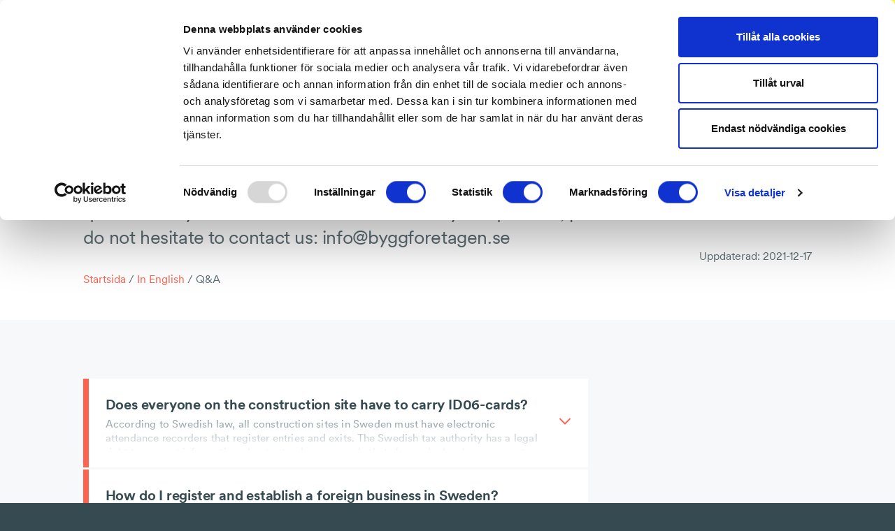

--- FILE ---
content_type: text/html; charset=UTF-8
request_url: https://byggforetagen.se/in-english/qa/
body_size: 14837
content:
<!doctype html>
<html lang="sv-SE">
  <head>
    <meta charset="utf-8">
    <meta http-equiv="x-ua-compatible" content="ie=edge">
    <meta name="viewport" content="width=device-width, initial-scale=1, shrink-to-fit=no">
    <meta name="facebook-domain-verification" content="9d5j8rv8a5jmpglwedqryt3o4kqd5n" />

    <!-- Google Tag Manager -->
    <script>
      (function(w,d,s,l,i){w[l]=w[l]||[];w[l].push({'gtm.start':
        new Date().getTime(),event:'gtm.js'});var f=d.getElementsByTagName(s)[0],
        j=d.createElement(s),dl=l!='dataLayer'?'&l='+l:'';j.async=true;j.src=
        'https://www.googletagmanager.com/gtm.js?id='+i+dl;f.parentNode.insertBefore(j,f);
        })(window,document,'script','dataLayer','GTM-TPSCZ7MK');
    </script>
    <!-- End Google Tag Manager -->

    <script>
        window.searchEnvVariables = {};
        window.searchEnvVariables.demo = '0';
        window.searchEnvVariables.searchProxyUrl = '/wp/wp-admin/admin-ajax.php';
    </script>

    <!-- Cookiebot -->
    <script id="Cookiebot" src="https://consent.cookiebot.com/uc.js" data-cbid="6cdb3aae-0599-4726-8560-520bccfa9bbc" data-blockingmode="auto" type="text/javascript"></script>
    <!-- / Cookiebot -->

    <!-- Hotjar Tracking Code -->
    <script>
        (function(h,o,t,j,a,r){
        h.hj=h.hj||function(){(h.hj.q=h.hj.q||[]).push(arguments)};
        h._hjSettings={hjid:1664795,hjsv:6};
        a=o.getElementsByTagName('head')[0];
        r=o.createElement('script');r.async=1;
        r.src=t+h._hjSettings.hjid+j+h._hjSettings.hjsv;
        a.appendChild(r);
        })(window,document,'https://static.hotjar.com/c/hotjar-','.js?sv=');
      </script>

    <script>
      let user_id = undefined;
      let org_nr = undefined;
      const gaOptions = {
        'event' : 'login'
      };

      fetch('/wp/wp-admin/admin-ajax.php?action=ga_user_data', {
        headers: {
          'accept': 'application/json',
        }
      })
        .then(userDataResponse => {
          if(userDataResponse) {
            userDataResponse.json()
              .then(userData => {
                if(userData) {
                  user_id = userData.userSSOid;
                  org_nr = userData.userOrgNr;
                  if(user_id) gaOptions.user_id = user_id;
                  if(org_nr) gaOptions.org_nr = org_nr;
                  if(Object.keys(gaOptions).length) window.dataLayer.push(gaOptions);
                }
              });
          }
        });
    </script>

      <!-- Facebook Pixel Code -->
      <script>
        !function(f,b,e,v,n,t,s)
        {if(f.fbq)return;n=f.fbq=function(){n.callMethod?
        n.callMethod.apply(n,arguments):n.queue.push(arguments)};
        if(!f._fbq)f._fbq=n;n.push=n;n.loaded=!0;n.version='2.0';
        n.queue=[];t=b.createElement(e);t.async=!0;
        t.src=v;s=b.getElementsByTagName(e)[0];
        s.parentNode.insertBefore(t,s)}(window,document,'script',
        'https://connect.facebook.net/en_US/fbevents.js');
        fbq('init', '327780931116721');
        fbq('track', 'PageView');
      </script>
      <noscript>
        <img height="1" width="1"
        src="https://www.facebook.com/tr?id=327780931116721&ev=PageView
        &noscript=1"/>
      </noscript>
      <!-- End Facebook Pixel Code -->

    <title>Q&#038;A | Byggföretagen</title>

<!-- The SEO Framework av Sybre Waaijer -->
<meta name="robots" content="max-snippet:-1,max-image-preview:standard,max-video-preview:-1" />
<link rel="canonical" href="https://byggforetagen.se/in-english/qa/" />
<meta name="description" content="Here you can find answers to some of the frequently asked questions. If you haven&rsquo;t found the answer to your question, please do not hesitate to contact us&#8230;" />
<meta property="og:type" content="website" />
<meta property="og:locale" content="sv_SE" />
<meta property="og:site_name" content="Byggföretagen" />
<meta property="og:title" content="Q&#038;A | Byggföretagen" />
<meta property="og:description" content="Here you can find answers to some of the frequently asked questions. If you haven&rsquo;t found the answer to your question, please do not hesitate to contact us: info@byggforetagen." />
<meta property="og:url" content="https://byggforetagen.se/in-english/qa/" />
<meta property="og:image" content="https://byggforetagen.se/app/uploads/2020/01/cropped-byggforetagen-symbol-3.png" />
<meta property="og:image:width" content="512" />
<meta property="og:image:height" content="512" />
<meta name="twitter:card" content="summary_large_image" />
<meta name="twitter:title" content="Q&#038;A | Byggföretagen" />
<meta name="twitter:description" content="Here you can find answers to some of the frequently asked questions. If you haven&rsquo;t found the answer to your question, please do not hesitate to contact us: info@byggforetagen." />
<meta name="twitter:image" content="https://byggforetagen.se/app/uploads/2020/01/cropped-byggforetagen-symbol-3.png" />
<script type="application/ld+json">{"@context":"https://schema.org","@graph":[{"@type":"WebSite","@id":"https://byggforetagen.se/#/schema/WebSite","url":"https://byggforetagen.se/","name":"Byggföretagen","description":"Vi bygger Sverige på schyssta grunder","inLanguage":"sv-SE","potentialAction":{"@type":"SearchAction","target":{"@type":"EntryPoint","urlTemplate":"https://byggforetagen.se/search/{search_term_string}/"},"query-input":"required name=search_term_string"},"publisher":{"@type":"Organization","@id":"https://byggforetagen.se/#/schema/Organization","name":"Byggföretagen","url":"https://byggforetagen.se/","logo":{"@type":"ImageObject","url":"https://byggforetagen.se/app/uploads/2020/01/cropped-byggforetagen-symbol-3.png","contentUrl":"https://byggforetagen.se/app/uploads/2020/01/cropped-byggforetagen-symbol-3.png","width":512,"height":512}}},{"@type":"WebPage","@id":"https://byggforetagen.se/in-english/qa/","url":"https://byggforetagen.se/in-english/qa/","name":"Q&#038;A | Byggföretagen","description":"Here you can find answers to some of the frequently asked questions. If you haven&rsquo;t found the answer to your question, please do not hesitate to contact us&#8230;","inLanguage":"sv-SE","isPartOf":{"@id":"https://byggforetagen.se/#/schema/WebSite"},"breadcrumb":{"@type":"BreadcrumbList","@id":"https://byggforetagen.se/#/schema/BreadcrumbList","itemListElement":[{"@type":"ListItem","position":1,"item":"https://byggforetagen.se/","name":"Byggföretagen"},{"@type":"ListItem","position":2,"item":"https://byggforetagen.se/in-english/","name":"In English"},{"@type":"ListItem","position":3,"name":"Q&#038;A"}]},"potentialAction":{"@type":"ReadAction","target":"https://byggforetagen.se/in-english/qa/"}}]}</script>
<!-- / The SEO Framework av Sybre Waaijer | 5.01ms meta | 0.30ms boot -->

<link rel="stylesheet" href="https://byggforetagen.se/wp/wp-includes/css/dist/block-library/style.min.css?ver=6.6.2"><style id='classic-theme-styles-inline-css' type='text/css'>
/*! This file is auto-generated */
.wp-block-button__link{color:#fff;background-color:#32373c;border-radius:9999px;box-shadow:none;text-decoration:none;padding:calc(.667em + 2px) calc(1.333em + 2px);font-size:1.125em}.wp-block-file__button{background:#32373c;color:#fff;text-decoration:none}
</style>
<style id='global-styles-inline-css' type='text/css'>
:root{--wp--preset--aspect-ratio--square: 1;--wp--preset--aspect-ratio--4-3: 4/3;--wp--preset--aspect-ratio--3-4: 3/4;--wp--preset--aspect-ratio--3-2: 3/2;--wp--preset--aspect-ratio--2-3: 2/3;--wp--preset--aspect-ratio--16-9: 16/9;--wp--preset--aspect-ratio--9-16: 9/16;--wp--preset--color--black: #000000;--wp--preset--color--cyan-bluish-gray: #abb8c3;--wp--preset--color--white: #ffffff;--wp--preset--color--pale-pink: #f78da7;--wp--preset--color--vivid-red: #cf2e2e;--wp--preset--color--luminous-vivid-orange: #ff6900;--wp--preset--color--luminous-vivid-amber: #fcb900;--wp--preset--color--light-green-cyan: #7bdcb5;--wp--preset--color--vivid-green-cyan: #00d084;--wp--preset--color--pale-cyan-blue: #8ed1fc;--wp--preset--color--vivid-cyan-blue: #0693e3;--wp--preset--color--vivid-purple: #9b51e0;--wp--preset--gradient--vivid-cyan-blue-to-vivid-purple: linear-gradient(135deg,rgba(6,147,227,1) 0%,rgb(155,81,224) 100%);--wp--preset--gradient--light-green-cyan-to-vivid-green-cyan: linear-gradient(135deg,rgb(122,220,180) 0%,rgb(0,208,130) 100%);--wp--preset--gradient--luminous-vivid-amber-to-luminous-vivid-orange: linear-gradient(135deg,rgba(252,185,0,1) 0%,rgba(255,105,0,1) 100%);--wp--preset--gradient--luminous-vivid-orange-to-vivid-red: linear-gradient(135deg,rgba(255,105,0,1) 0%,rgb(207,46,46) 100%);--wp--preset--gradient--very-light-gray-to-cyan-bluish-gray: linear-gradient(135deg,rgb(238,238,238) 0%,rgb(169,184,195) 100%);--wp--preset--gradient--cool-to-warm-spectrum: linear-gradient(135deg,rgb(74,234,220) 0%,rgb(151,120,209) 20%,rgb(207,42,186) 40%,rgb(238,44,130) 60%,rgb(251,105,98) 80%,rgb(254,248,76) 100%);--wp--preset--gradient--blush-light-purple: linear-gradient(135deg,rgb(255,206,236) 0%,rgb(152,150,240) 100%);--wp--preset--gradient--blush-bordeaux: linear-gradient(135deg,rgb(254,205,165) 0%,rgb(254,45,45) 50%,rgb(107,0,62) 100%);--wp--preset--gradient--luminous-dusk: linear-gradient(135deg,rgb(255,203,112) 0%,rgb(199,81,192) 50%,rgb(65,88,208) 100%);--wp--preset--gradient--pale-ocean: linear-gradient(135deg,rgb(255,245,203) 0%,rgb(182,227,212) 50%,rgb(51,167,181) 100%);--wp--preset--gradient--electric-grass: linear-gradient(135deg,rgb(202,248,128) 0%,rgb(113,206,126) 100%);--wp--preset--gradient--midnight: linear-gradient(135deg,rgb(2,3,129) 0%,rgb(40,116,252) 100%);--wp--preset--font-size--small: 13px;--wp--preset--font-size--medium: 20px;--wp--preset--font-size--large: 36px;--wp--preset--font-size--x-large: 42px;--wp--preset--spacing--20: 0.44rem;--wp--preset--spacing--30: 0.67rem;--wp--preset--spacing--40: 1rem;--wp--preset--spacing--50: 1.5rem;--wp--preset--spacing--60: 2.25rem;--wp--preset--spacing--70: 3.38rem;--wp--preset--spacing--80: 5.06rem;--wp--preset--shadow--natural: 6px 6px 9px rgba(0, 0, 0, 0.2);--wp--preset--shadow--deep: 12px 12px 50px rgba(0, 0, 0, 0.4);--wp--preset--shadow--sharp: 6px 6px 0px rgba(0, 0, 0, 0.2);--wp--preset--shadow--outlined: 6px 6px 0px -3px rgba(255, 255, 255, 1), 6px 6px rgba(0, 0, 0, 1);--wp--preset--shadow--crisp: 6px 6px 0px rgba(0, 0, 0, 1);}:where(.is-layout-flex){gap: 0.5em;}:where(.is-layout-grid){gap: 0.5em;}body .is-layout-flex{display: flex;}.is-layout-flex{flex-wrap: wrap;align-items: center;}.is-layout-flex > :is(*, div){margin: 0;}body .is-layout-grid{display: grid;}.is-layout-grid > :is(*, div){margin: 0;}:where(.wp-block-columns.is-layout-flex){gap: 2em;}:where(.wp-block-columns.is-layout-grid){gap: 2em;}:where(.wp-block-post-template.is-layout-flex){gap: 1.25em;}:where(.wp-block-post-template.is-layout-grid){gap: 1.25em;}.has-black-color{color: var(--wp--preset--color--black) !important;}.has-cyan-bluish-gray-color{color: var(--wp--preset--color--cyan-bluish-gray) !important;}.has-white-color{color: var(--wp--preset--color--white) !important;}.has-pale-pink-color{color: var(--wp--preset--color--pale-pink) !important;}.has-vivid-red-color{color: var(--wp--preset--color--vivid-red) !important;}.has-luminous-vivid-orange-color{color: var(--wp--preset--color--luminous-vivid-orange) !important;}.has-luminous-vivid-amber-color{color: var(--wp--preset--color--luminous-vivid-amber) !important;}.has-light-green-cyan-color{color: var(--wp--preset--color--light-green-cyan) !important;}.has-vivid-green-cyan-color{color: var(--wp--preset--color--vivid-green-cyan) !important;}.has-pale-cyan-blue-color{color: var(--wp--preset--color--pale-cyan-blue) !important;}.has-vivid-cyan-blue-color{color: var(--wp--preset--color--vivid-cyan-blue) !important;}.has-vivid-purple-color{color: var(--wp--preset--color--vivid-purple) !important;}.has-black-background-color{background-color: var(--wp--preset--color--black) !important;}.has-cyan-bluish-gray-background-color{background-color: var(--wp--preset--color--cyan-bluish-gray) !important;}.has-white-background-color{background-color: var(--wp--preset--color--white) !important;}.has-pale-pink-background-color{background-color: var(--wp--preset--color--pale-pink) !important;}.has-vivid-red-background-color{background-color: var(--wp--preset--color--vivid-red) !important;}.has-luminous-vivid-orange-background-color{background-color: var(--wp--preset--color--luminous-vivid-orange) !important;}.has-luminous-vivid-amber-background-color{background-color: var(--wp--preset--color--luminous-vivid-amber) !important;}.has-light-green-cyan-background-color{background-color: var(--wp--preset--color--light-green-cyan) !important;}.has-vivid-green-cyan-background-color{background-color: var(--wp--preset--color--vivid-green-cyan) !important;}.has-pale-cyan-blue-background-color{background-color: var(--wp--preset--color--pale-cyan-blue) !important;}.has-vivid-cyan-blue-background-color{background-color: var(--wp--preset--color--vivid-cyan-blue) !important;}.has-vivid-purple-background-color{background-color: var(--wp--preset--color--vivid-purple) !important;}.has-black-border-color{border-color: var(--wp--preset--color--black) !important;}.has-cyan-bluish-gray-border-color{border-color: var(--wp--preset--color--cyan-bluish-gray) !important;}.has-white-border-color{border-color: var(--wp--preset--color--white) !important;}.has-pale-pink-border-color{border-color: var(--wp--preset--color--pale-pink) !important;}.has-vivid-red-border-color{border-color: var(--wp--preset--color--vivid-red) !important;}.has-luminous-vivid-orange-border-color{border-color: var(--wp--preset--color--luminous-vivid-orange) !important;}.has-luminous-vivid-amber-border-color{border-color: var(--wp--preset--color--luminous-vivid-amber) !important;}.has-light-green-cyan-border-color{border-color: var(--wp--preset--color--light-green-cyan) !important;}.has-vivid-green-cyan-border-color{border-color: var(--wp--preset--color--vivid-green-cyan) !important;}.has-pale-cyan-blue-border-color{border-color: var(--wp--preset--color--pale-cyan-blue) !important;}.has-vivid-cyan-blue-border-color{border-color: var(--wp--preset--color--vivid-cyan-blue) !important;}.has-vivid-purple-border-color{border-color: var(--wp--preset--color--vivid-purple) !important;}.has-vivid-cyan-blue-to-vivid-purple-gradient-background{background: var(--wp--preset--gradient--vivid-cyan-blue-to-vivid-purple) !important;}.has-light-green-cyan-to-vivid-green-cyan-gradient-background{background: var(--wp--preset--gradient--light-green-cyan-to-vivid-green-cyan) !important;}.has-luminous-vivid-amber-to-luminous-vivid-orange-gradient-background{background: var(--wp--preset--gradient--luminous-vivid-amber-to-luminous-vivid-orange) !important;}.has-luminous-vivid-orange-to-vivid-red-gradient-background{background: var(--wp--preset--gradient--luminous-vivid-orange-to-vivid-red) !important;}.has-very-light-gray-to-cyan-bluish-gray-gradient-background{background: var(--wp--preset--gradient--very-light-gray-to-cyan-bluish-gray) !important;}.has-cool-to-warm-spectrum-gradient-background{background: var(--wp--preset--gradient--cool-to-warm-spectrum) !important;}.has-blush-light-purple-gradient-background{background: var(--wp--preset--gradient--blush-light-purple) !important;}.has-blush-bordeaux-gradient-background{background: var(--wp--preset--gradient--blush-bordeaux) !important;}.has-luminous-dusk-gradient-background{background: var(--wp--preset--gradient--luminous-dusk) !important;}.has-pale-ocean-gradient-background{background: var(--wp--preset--gradient--pale-ocean) !important;}.has-electric-grass-gradient-background{background: var(--wp--preset--gradient--electric-grass) !important;}.has-midnight-gradient-background{background: var(--wp--preset--gradient--midnight) !important;}.has-small-font-size{font-size: var(--wp--preset--font-size--small) !important;}.has-medium-font-size{font-size: var(--wp--preset--font-size--medium) !important;}.has-large-font-size{font-size: var(--wp--preset--font-size--large) !important;}.has-x-large-font-size{font-size: var(--wp--preset--font-size--x-large) !important;}
:where(.wp-block-post-template.is-layout-flex){gap: 1.25em;}:where(.wp-block-post-template.is-layout-grid){gap: 1.25em;}
:where(.wp-block-columns.is-layout-flex){gap: 2em;}:where(.wp-block-columns.is-layout-grid){gap: 2em;}
:root :where(.wp-block-pullquote){font-size: 1.5em;line-height: 1.6;}
</style>
<link rel="stylesheet" href="https://byggforetagen.se/app/themes/byggforetagen/public/css/app.316c41.css"><style id='app/0-inline-css' type='text/css'>

            .if-member { display: none !important; }
            
</style>

<script type="text/javascript">var _rollbarConfig = {"accessToken":"d313550be9ad4f83b1e22aa0f80d399e","captureUncaught":true,"payload":{"environment":"production"}};!function(r){var e={};function o(n){if(e[n])return e[n].exports;var t=e[n]={i:n,l:!1,exports:{}};return r[n].call(t.exports,t,t.exports,o),t.l=!0,t.exports}o.m=r,o.c=e,o.d=function(r,e,n){o.o(r,e)||Object.defineProperty(r,e,{enumerable:!0,get:n})},o.r=function(r){"undefined"!=typeof Symbol&&Symbol.toStringTag&&Object.defineProperty(r,Symbol.toStringTag,{value:"Module"}),Object.defineProperty(r,"__esModule",{value:!0})},o.t=function(r,e){if(1&e&&(r=o(r)),8&e)return r;if(4&e&&"object"==typeof r&&r&&r.__esModule)return r;var n=Object.create(null);if(o.r(n),Object.defineProperty(n,"default",{enumerable:!0,value:r}),2&e&&"string"!=typeof r)for(var t in r)o.d(n,t,function(e){return r[e]}.bind(null,t));return n},o.n=function(r){var e=r&&r.__esModule?function(){return r.default}:function(){return r};return o.d(e,"a",e),e},o.o=function(r,e){return Object.prototype.hasOwnProperty.call(r,e)},o.p="",o(o.s=0)}([function(r,e,o){"use strict";var n=o(1),t=o(4);_rollbarConfig=_rollbarConfig||{},_rollbarConfig.rollbarJsUrl=_rollbarConfig.rollbarJsUrl||"https://cdn.rollbar.com/rollbarjs/refs/tags/v2.17.0/rollbar.min.js",_rollbarConfig.async=void 0===_rollbarConfig.async||_rollbarConfig.async;var a=n.setupShim(window,_rollbarConfig),l=t(_rollbarConfig);window.rollbar=n.Rollbar,a.loadFull(window,document,!_rollbarConfig.async,_rollbarConfig,l)},function(r,e,o){"use strict";var n=o(2);function t(r){return function(){try{return r.apply(this,arguments)}catch(r){try{console.error("[Rollbar]: Internal error",r)}catch(r){}}}}var a=0;function l(r,e){this.options=r,this._rollbarOldOnError=null;var o=a++;this.shimId=function(){return o},"undefined"!=typeof window&&window._rollbarShims&&(window._rollbarShims[o]={handler:e,messages:[]})}var i=o(3),s=function(r,e){return new l(r,e)},d=function(r){return new i(s,r)};function c(r){return t((function(){var e=this,o=Array.prototype.slice.call(arguments,0),n={shim:e,method:r,args:o,ts:new Date};window._rollbarShims[this.shimId()].messages.push(n)}))}l.prototype.loadFull=function(r,e,o,n,a){var l=!1,i=e.createElement("script"),s=e.getElementsByTagName("script")[0],d=s.parentNode;i.crossOrigin="",i.src=n.rollbarJsUrl,o||(i.async=!0),i.onload=i.onreadystatechange=t((function(){if(!(l||this.readyState&&"loaded"!==this.readyState&&"complete"!==this.readyState)){i.onload=i.onreadystatechange=null;try{d.removeChild(i)}catch(r){}l=!0,function(){var e;if(void 0===r._rollbarDidLoad){e=new Error("rollbar.js did not load");for(var o,n,t,l,i=0;o=r._rollbarShims[i++];)for(o=o.messages||[];n=o.shift();)for(t=n.args||[],i=0;i<t.length;++i)if("function"==typeof(l=t[i])){l(e);break}}"function"==typeof a&&a(e)}()}})),d.insertBefore(i,s)},l.prototype.wrap=function(r,e,o){try{var n;if(n="function"==typeof e?e:function(){return e||{}},"function"!=typeof r)return r;if(r._isWrap)return r;if(!r._rollbar_wrapped&&(r._rollbar_wrapped=function(){o&&"function"==typeof o&&o.apply(this,arguments);try{return r.apply(this,arguments)}catch(o){var e=o;throw e&&("string"==typeof e&&(e=new String(e)),e._rollbarContext=n()||{},e._rollbarContext._wrappedSource=r.toString(),window._rollbarWrappedError=e),e}},r._rollbar_wrapped._isWrap=!0,r.hasOwnProperty))for(var t in r)r.hasOwnProperty(t)&&(r._rollbar_wrapped[t]=r[t]);return r._rollbar_wrapped}catch(e){return r}};for(var u="log,debug,info,warn,warning,error,critical,global,configure,handleUncaughtException,handleAnonymousErrors,handleUnhandledRejection,captureEvent,captureDomContentLoaded,captureLoad".split(","),p=0;p<u.length;++p)l.prototype[u[p]]=c(u[p]);r.exports={setupShim:function(r,e){if(r){var o=e.globalAlias||"Rollbar";if("object"==typeof r[o])return r[o];r._rollbarShims={},r._rollbarWrappedError=null;var a=new d(e);return t((function(){e.captureUncaught&&(a._rollbarOldOnError=r.onerror,n.captureUncaughtExceptions(r,a,!0),e.wrapGlobalEventHandlers&&n.wrapGlobals(r,a,!0)),e.captureUnhandledRejections&&n.captureUnhandledRejections(r,a,!0);var t=e.autoInstrument;return!1!==e.enabled&&(void 0===t||!0===t||"object"==typeof t&&t.network)&&r.addEventListener&&(r.addEventListener("load",a.captureLoad.bind(a)),r.addEventListener("DOMContentLoaded",a.captureDomContentLoaded.bind(a))),r[o]=a,a}))()}},Rollbar:d}},function(r,e,o){"use strict";function n(r,e,o,n){r._rollbarWrappedError&&(n[4]||(n[4]=r._rollbarWrappedError),n[5]||(n[5]=r._rollbarWrappedError._rollbarContext),r._rollbarWrappedError=null);var t=e.handleUncaughtException.apply(e,n);o&&o.apply(r,n),"anonymous"===t&&(e.anonymousErrorsPending+=1)}function t(r,e,o){if(e.hasOwnProperty&&e.hasOwnProperty("addEventListener")){for(var n=e.addEventListener;n._rollbarOldAdd&&n.belongsToShim;)n=n._rollbarOldAdd;var t=function(e,o,t){n.call(this,e,r.wrap(o),t)};t._rollbarOldAdd=n,t.belongsToShim=o,e.addEventListener=t;for(var a=e.removeEventListener;a._rollbarOldRemove&&a.belongsToShim;)a=a._rollbarOldRemove;var l=function(r,e,o){a.call(this,r,e&&e._rollbar_wrapped||e,o)};l._rollbarOldRemove=a,l.belongsToShim=o,e.removeEventListener=l}}r.exports={captureUncaughtExceptions:function(r,e,o){if(r){var t;if("function"==typeof e._rollbarOldOnError)t=e._rollbarOldOnError;else if(r.onerror){for(t=r.onerror;t._rollbarOldOnError;)t=t._rollbarOldOnError;e._rollbarOldOnError=t}e.handleAnonymousErrors();var a=function(){var o=Array.prototype.slice.call(arguments,0);n(r,e,t,o)};o&&(a._rollbarOldOnError=t),r.onerror=a}},captureUnhandledRejections:function(r,e,o){if(r){"function"==typeof r._rollbarURH&&r._rollbarURH.belongsToShim&&r.removeEventListener("unhandledrejection",r._rollbarURH);var n=function(r){var o,n,t;try{o=r.reason}catch(r){o=void 0}try{n=r.promise}catch(r){n="[unhandledrejection] error getting `promise` from event"}try{t=r.detail,!o&&t&&(o=t.reason,n=t.promise)}catch(r){}o||(o="[unhandledrejection] error getting `reason` from event"),e&&e.handleUnhandledRejection&&e.handleUnhandledRejection(o,n)};n.belongsToShim=o,r._rollbarURH=n,r.addEventListener("unhandledrejection",n)}},wrapGlobals:function(r,e,o){if(r){var n,a,l="EventTarget,Window,Node,ApplicationCache,AudioTrackList,ChannelMergerNode,CryptoOperation,EventSource,FileReader,HTMLUnknownElement,IDBDatabase,IDBRequest,IDBTransaction,KeyOperation,MediaController,MessagePort,ModalWindow,Notification,SVGElementInstance,Screen,TextTrack,TextTrackCue,TextTrackList,WebSocket,WebSocketWorker,Worker,XMLHttpRequest,XMLHttpRequestEventTarget,XMLHttpRequestUpload".split(",");for(n=0;n<l.length;++n)r[a=l[n]]&&r[a].prototype&&t(e,r[a].prototype,o)}}}},function(r,e,o){"use strict";function n(r,e){this.impl=r(e,this),this.options=e,function(r){for(var e=function(r){return function(){var e=Array.prototype.slice.call(arguments,0);if(this.impl[r])return this.impl[r].apply(this.impl,e)}},o="log,debug,info,warn,warning,error,critical,global,configure,handleUncaughtException,handleAnonymousErrors,handleUnhandledRejection,_createItem,wrap,loadFull,shimId,captureEvent,captureDomContentLoaded,captureLoad".split(","),n=0;n<o.length;n++)r[o[n]]=e(o[n])}(n.prototype)}n.prototype._swapAndProcessMessages=function(r,e){var o,n,t;for(this.impl=r(this.options);o=e.shift();)n=o.method,t=o.args,this[n]&&"function"==typeof this[n]&&("captureDomContentLoaded"===n||"captureLoad"===n?this[n].apply(this,[t[0],o.ts]):this[n].apply(this,t));return this},r.exports=n},function(r,e,o){"use strict";r.exports=function(r){return function(e){if(!e&&!window._rollbarInitialized){for(var o,n,t=(r=r||{}).globalAlias||"Rollbar",a=window.rollbar,l=function(r){return new a(r)},i=0;o=window._rollbarShims[i++];)n||(n=o.handler),o.handler._swapAndProcessMessages(l,o.messages);window[t]=n,window._rollbarInitialized=!0}}}}]);;</script><!-- Stream WordPress user activity plugin v4.1.1 -->
<link rel="icon" href="https://byggforetagen.se/app/uploads/2020/01/cropped-byggforetagen-symbol-3-32x32.png" sizes="32x32">
<link rel="icon" href="https://byggforetagen.se/app/uploads/2020/01/cropped-byggforetagen-symbol-3-192x192.png" sizes="192x192">
<link rel="apple-touch-icon" href="https://byggforetagen.se/app/uploads/2020/01/cropped-byggforetagen-symbol-3-180x180.png">
<meta name="msapplication-TileImage" content="https://byggforetagen.se/app/uploads/2020/01/cropped-byggforetagen-symbol-3-270x270.png">
  </head>

  <body class="page-template page-template-template-landingpage page page-id-4952 page-child parent-pageid-2745 qa">
    <!-- Google Tag Manager (noscript) -->
    <noscript>
      <iframe src="https://www.googletagmanager.com/ns.html?id=GTM-TPSCZ7MK"
        height="0" width="0" style="display:none;visibility:hidden">
      </iframe>
    </noscript>
    <!-- End Google Tag Manager (noscript) -->

        
    <div class="body-wrap">
      <header class="Header  has-small-logo ">

	<div class="container">

		<div class="row ">

			<div class="Header__logo">
				<a class="logo-symbol is-small" href="https://byggforetagen.se/"><span>Byggföretagen</span></a>
			</div>

			<div class="primary-nav">
				<nav>
  <div class="menu-huvudmeny-container">
    
        <ul id="menu-huvudmeny" class="nav">
              <li class="menu-item if-not-member">
                      <a href="https://byggforetagen.se/bli-medlem/">Bli medlem</a>
                  </li>
              <li class="menu-item if-member">
                      <a href="https://byggforetagen.se/medlemskap/">Förmåner och rabatter</a>
                  </li>
              <li class="menu-item ">
                      <bf-menu
              class="sites-menu"
              menu-header-text="Företagarservice"
              menu-items="[{&quot;ID&quot;:49973,&quot;post_author&quot;:&quot;61&quot;,&quot;post_date&quot;:&quot;2025-11-14 12:56:28&quot;,&quot;post_date_gmt&quot;:&quot;2024-03-18 15:38:37&quot;,&quot;post_content&quot;:&quot;&quot;,&quot;post_title&quot;:&quot;F\u00f6retagarservice start&quot;,&quot;post_excerpt&quot;:&quot;&quot;,&quot;post_status&quot;:&quot;publish&quot;,&quot;comment_status&quot;:&quot;closed&quot;,&quot;ping_status&quot;:&quot;closed&quot;,&quot;post_password&quot;:&quot;&quot;,&quot;post_name&quot;:&quot;foretagarservice-start&quot;,&quot;to_ping&quot;:&quot;&quot;,&quot;pinged&quot;:&quot;&quot;,&quot;post_modified&quot;:&quot;2025-11-14 12:56:28&quot;,&quot;post_modified_gmt&quot;:&quot;2025-11-14 11:56:28&quot;,&quot;post_content_filtered&quot;:&quot;&quot;,&quot;post_parent&quot;:0,&quot;guid&quot;:&quot;https:\/\/byggforetagen.se\/?p=49973&quot;,&quot;menu_order&quot;:4,&quot;post_type&quot;:&quot;nav_menu_item&quot;,&quot;post_mime_type&quot;:&quot;&quot;,&quot;comment_count&quot;:&quot;0&quot;,&quot;filter&quot;:&quot;raw&quot;,&quot;db_id&quot;:49973,&quot;menu_item_parent&quot;:&quot;454&quot;,&quot;object_id&quot;:&quot;452&quot;,&quot;object&quot;:&quot;page&quot;,&quot;type&quot;:&quot;post_type&quot;,&quot;type_label&quot;:&quot;Sida&quot;,&quot;url&quot;:&quot;https:\/\/byggforetagen.se\/foretagarservice\/&quot;,&quot;title&quot;:&quot;F\u00f6retagarservice start&quot;,&quot;target&quot;:&quot;&quot;,&quot;attr_title&quot;:&quot;&quot;,&quot;description&quot;:&quot;&quot;,&quot;classes&quot;:[&quot;&quot;],&quot;xfn&quot;:&quot;&quot;,&quot;label&quot;:&quot;F\u00f6retagarservice start&quot;,&quot;path&quot;:&quot;https:\/\/byggforetagen.se\/foretagarservice\/&quot;,&quot;secondary&quot;:false},{&quot;ID&quot;:49974,&quot;post_author&quot;:&quot;61&quot;,&quot;post_date&quot;:&quot;2025-11-14 12:56:28&quot;,&quot;post_date_gmt&quot;:&quot;2024-03-18 15:38:37&quot;,&quot;post_content&quot;:&quot;&quot;,&quot;post_title&quot;:&quot;Arbetsr\u00e4tt och kollektivavtal&quot;,&quot;post_excerpt&quot;:&quot;&quot;,&quot;post_status&quot;:&quot;publish&quot;,&quot;comment_status&quot;:&quot;closed&quot;,&quot;ping_status&quot;:&quot;closed&quot;,&quot;post_password&quot;:&quot;&quot;,&quot;post_name&quot;:&quot;arbetsratt&quot;,&quot;to_ping&quot;:&quot;&quot;,&quot;pinged&quot;:&quot;&quot;,&quot;post_modified&quot;:&quot;2025-11-14 12:56:28&quot;,&quot;post_modified_gmt&quot;:&quot;2025-11-14 11:56:28&quot;,&quot;post_content_filtered&quot;:&quot;&quot;,&quot;post_parent&quot;:0,&quot;guid&quot;:&quot;https:\/\/byggforetagen.se\/?p=49974&quot;,&quot;menu_order&quot;:5,&quot;post_type&quot;:&quot;nav_menu_item&quot;,&quot;post_mime_type&quot;:&quot;&quot;,&quot;comment_count&quot;:&quot;0&quot;,&quot;filter&quot;:&quot;raw&quot;,&quot;db_id&quot;:49974,&quot;menu_item_parent&quot;:&quot;454&quot;,&quot;object_id&quot;:&quot;49974&quot;,&quot;object&quot;:&quot;custom&quot;,&quot;type&quot;:&quot;custom&quot;,&quot;type_label&quot;:&quot;Anpassad l\u00e4nk&quot;,&quot;title&quot;:&quot;Arbetsr\u00e4tt och kollektivavtal&quot;,&quot;url&quot;:&quot;https:\/\/medlem.arbetsgivarguiden.se\/oversikt?mof=BF&quot;,&quot;target&quot;:&quot;&quot;,&quot;attr_title&quot;:&quot;&quot;,&quot;description&quot;:&quot;&quot;,&quot;classes&quot;:[&quot;&quot;],&quot;xfn&quot;:&quot;&quot;,&quot;label&quot;:&quot;Arbetsr\u00e4tt och kollektivavtal&quot;,&quot;path&quot;:&quot;https:\/\/medlem.arbetsgivarguiden.se\/oversikt?mof=BF&quot;,&quot;secondary&quot;:true},{&quot;ID&quot;:56753,&quot;post_author&quot;:&quot;47&quot;,&quot;post_date&quot;:&quot;2025-11-14 12:56:28&quot;,&quot;post_date_gmt&quot;:&quot;2025-06-02 07:55:58&quot;,&quot;post_content&quot;:&quot;&quot;,&quot;post_title&quot;:&quot;Arbetsmilj\u00f6 och s\u00e4kerhet&quot;,&quot;post_excerpt&quot;:&quot;&quot;,&quot;post_status&quot;:&quot;publish&quot;,&quot;comment_status&quot;:&quot;closed&quot;,&quot;ping_status&quot;:&quot;closed&quot;,&quot;post_password&quot;:&quot;&quot;,&quot;post_name&quot;:&quot;arbetsmiljo-och-sakerhet&quot;,&quot;to_ping&quot;:&quot;&quot;,&quot;pinged&quot;:&quot;&quot;,&quot;post_modified&quot;:&quot;2025-11-14 12:56:28&quot;,&quot;post_modified_gmt&quot;:&quot;2025-11-14 11:56:28&quot;,&quot;post_content_filtered&quot;:&quot;&quot;,&quot;post_parent&quot;:0,&quot;guid&quot;:&quot;https:\/\/byggforetagen.se\/?p=56753&quot;,&quot;menu_order&quot;:6,&quot;post_type&quot;:&quot;nav_menu_item&quot;,&quot;post_mime_type&quot;:&quot;&quot;,&quot;comment_count&quot;:&quot;0&quot;,&quot;filter&quot;:&quot;raw&quot;,&quot;db_id&quot;:56753,&quot;menu_item_parent&quot;:&quot;454&quot;,&quot;object_id&quot;:&quot;56753&quot;,&quot;object&quot;:&quot;custom&quot;,&quot;type&quot;:&quot;custom&quot;,&quot;type_label&quot;:&quot;Anpassad l\u00e4nk&quot;,&quot;title&quot;:&quot;Arbetsmilj\u00f6 och s\u00e4kerhet&quot;,&quot;url&quot;:&quot;https:\/\/medlem.arbetsgivarguiden.se\/a-till-o\/arbetsmiljo?mof=BF&quot;,&quot;target&quot;:&quot;&quot;,&quot;attr_title&quot;:&quot;&quot;,&quot;description&quot;:&quot;&quot;,&quot;classes&quot;:[&quot;&quot;],&quot;xfn&quot;:&quot;&quot;,&quot;label&quot;:&quot;Arbetsmilj\u00f6 och s\u00e4kerhet&quot;,&quot;path&quot;:&quot;https:\/\/medlem.arbetsgivarguiden.se\/a-till-o\/arbetsmiljo?mof=BF&quot;,&quot;secondary&quot;:true},{&quot;ID&quot;:49977,&quot;post_author&quot;:&quot;61&quot;,&quot;post_date&quot;:&quot;2025-11-14 12:56:28&quot;,&quot;post_date_gmt&quot;:&quot;2024-03-18 15:38:37&quot;,&quot;post_content&quot;:&quot;&quot;,&quot;post_title&quot;:&quot;Entreprenadr\u00e4tt och standardavtal&quot;,&quot;post_excerpt&quot;:&quot;&quot;,&quot;post_status&quot;:&quot;publish&quot;,&quot;comment_status&quot;:&quot;closed&quot;,&quot;ping_status&quot;:&quot;closed&quot;,&quot;post_password&quot;:&quot;&quot;,&quot;post_name&quot;:&quot;entreprenadratt&quot;,&quot;to_ping&quot;:&quot;&quot;,&quot;pinged&quot;:&quot;&quot;,&quot;post_modified&quot;:&quot;2025-11-14 12:56:28&quot;,&quot;post_modified_gmt&quot;:&quot;2025-11-14 11:56:28&quot;,&quot;post_content_filtered&quot;:&quot;&quot;,&quot;post_parent&quot;:0,&quot;guid&quot;:&quot;https:\/\/byggforetagen.se\/?p=49977&quot;,&quot;menu_order&quot;:7,&quot;post_type&quot;:&quot;nav_menu_item&quot;,&quot;post_mime_type&quot;:&quot;&quot;,&quot;comment_count&quot;:&quot;0&quot;,&quot;filter&quot;:&quot;raw&quot;,&quot;db_id&quot;:49977,&quot;menu_item_parent&quot;:&quot;454&quot;,&quot;object_id&quot;:&quot;49977&quot;,&quot;object&quot;:&quot;custom&quot;,&quot;type&quot;:&quot;custom&quot;,&quot;type_label&quot;:&quot;Anpassad l\u00e4nk&quot;,&quot;title&quot;:&quot;Entreprenadr\u00e4tt och standardavtal&quot;,&quot;url&quot;:&quot;https:\/\/entreprenadratt.byggforetagen.se\/&quot;,&quot;target&quot;:&quot;&quot;,&quot;attr_title&quot;:&quot;&quot;,&quot;description&quot;:&quot;&quot;,&quot;classes&quot;:[&quot;&quot;],&quot;xfn&quot;:&quot;&quot;,&quot;label&quot;:&quot;Entreprenadr\u00e4tt och standardavtal&quot;,&quot;path&quot;:&quot;https:\/\/entreprenadratt.byggforetagen.se\/&quot;,&quot;secondary&quot;:true},{&quot;ID&quot;:50005,&quot;post_author&quot;:&quot;61&quot;,&quot;post_date&quot;:&quot;2025-11-14 12:56:28&quot;,&quot;post_date_gmt&quot;:&quot;2024-03-18 15:54:40&quot;,&quot;post_content&quot;:&quot;Sverige st\u00e4ller om till ett samh\u00e4lle utan klimatp\u00e5verkan senast \u00e5r 2045. H\u00e4r finns hj\u00e4lpmedel, verktyg och material som hj\u00e4lper f\u00f6retag att bidra till klimatomst\u00e4llningen.&quot;,&quot;post_title&quot;:&quot;&quot;,&quot;post_excerpt&quot;:&quot;&quot;,&quot;post_status&quot;:&quot;publish&quot;,&quot;comment_status&quot;:&quot;closed&quot;,&quot;ping_status&quot;:&quot;closed&quot;,&quot;post_password&quot;:&quot;&quot;,&quot;post_name&quot;:&quot;50005&quot;,&quot;to_ping&quot;:&quot;&quot;,&quot;pinged&quot;:&quot;&quot;,&quot;post_modified&quot;:&quot;2025-11-14 12:56:28&quot;,&quot;post_modified_gmt&quot;:&quot;2025-11-14 11:56:28&quot;,&quot;post_content_filtered&quot;:&quot;&quot;,&quot;post_parent&quot;:0,&quot;guid&quot;:&quot;https:\/\/byggforetagen.se\/?p=50005&quot;,&quot;menu_order&quot;:8,&quot;post_type&quot;:&quot;nav_menu_item&quot;,&quot;post_mime_type&quot;:&quot;&quot;,&quot;comment_count&quot;:&quot;0&quot;,&quot;filter&quot;:&quot;raw&quot;,&quot;db_id&quot;:50005,&quot;menu_item_parent&quot;:&quot;454&quot;,&quot;object_id&quot;:&quot;487&quot;,&quot;object&quot;:&quot;bf_service_primary_area&quot;,&quot;type&quot;:&quot;taxonomy&quot;,&quot;type_label&quot;:&quot;\u00c4mnesomr\u00e5de&quot;,&quot;url&quot;:&quot;https:\/\/byggforetagen.se\/foretagarservice\/amnesomrade\/klimat-och-miljo\/&quot;,&quot;title&quot;:&quot;Klimat och milj\u00f6&quot;,&quot;target&quot;:&quot;&quot;,&quot;attr_title&quot;:&quot;&quot;,&quot;description&quot;:&quot;Sverige st\u00e4ller om till ett samh\u00e4lle utan klimatp\u00e5verkan senast \u00e5r 2045. H\u00e4r finns hj\u00e4lpmedel, verktyg och material som hj\u00e4lper f\u00f6retag att bidra till klimatomst\u00e4llningen.&quot;,&quot;classes&quot;:[&quot;&quot;],&quot;xfn&quot;:&quot;&quot;,&quot;label&quot;:&quot;Klimat och milj\u00f6&quot;,&quot;path&quot;:&quot;https:\/\/byggforetagen.se\/foretagarservice\/amnesomrade\/klimat-och-miljo\/&quot;,&quot;secondary&quot;:true},{&quot;ID&quot;:50006,&quot;post_author&quot;:&quot;61&quot;,&quot;post_date&quot;:&quot;2025-11-14 12:56:28&quot;,&quot;post_date_gmt&quot;:&quot;2024-03-18 15:54:40&quot;,&quot;post_content&quot;:&quot;Bygg- och anl\u00e4ggningsbranschen har speciella regler f\u00f6r redovisning av skatt som skiljer sig fr\u00e5n andra branscher. H\u00e4r finns information och hj\u00e4lpmedel f\u00f6r att hantera skatter p\u00e5 r\u00e4tt s\u00e4tt.&quot;,&quot;post_title&quot;:&quot;&quot;,&quot;post_excerpt&quot;:&quot;&quot;,&quot;post_status&quot;:&quot;publish&quot;,&quot;comment_status&quot;:&quot;closed&quot;,&quot;ping_status&quot;:&quot;closed&quot;,&quot;post_password&quot;:&quot;&quot;,&quot;post_name&quot;:&quot;50006&quot;,&quot;to_ping&quot;:&quot;&quot;,&quot;pinged&quot;:&quot;&quot;,&quot;post_modified&quot;:&quot;2025-11-14 12:56:28&quot;,&quot;post_modified_gmt&quot;:&quot;2025-11-14 11:56:28&quot;,&quot;post_content_filtered&quot;:&quot;&quot;,&quot;post_parent&quot;:0,&quot;guid&quot;:&quot;https:\/\/byggforetagen.se\/?p=50006&quot;,&quot;menu_order&quot;:9,&quot;post_type&quot;:&quot;nav_menu_item&quot;,&quot;post_mime_type&quot;:&quot;&quot;,&quot;comment_count&quot;:&quot;0&quot;,&quot;filter&quot;:&quot;raw&quot;,&quot;db_id&quot;:50006,&quot;menu_item_parent&quot;:&quot;454&quot;,&quot;object_id&quot;:&quot;488&quot;,&quot;object&quot;:&quot;bf_service_primary_area&quot;,&quot;type&quot;:&quot;taxonomy&quot;,&quot;type_label&quot;:&quot;\u00c4mnesomr\u00e5de&quot;,&quot;url&quot;:&quot;https:\/\/byggforetagen.se\/foretagarservice\/amnesomrade\/skatter\/&quot;,&quot;title&quot;:&quot;Skatter&quot;,&quot;target&quot;:&quot;&quot;,&quot;attr_title&quot;:&quot;&quot;,&quot;description&quot;:&quot;Bygg- och anl\u00e4ggningsbranschen har speciella regler f\u00f6r redovisning av skatt som skiljer sig fr\u00e5n andra branscher. H\u00e4r finns information och hj\u00e4lpmedel f\u00f6r att hantera skatter p\u00e5 r\u00e4tt s\u00e4tt.&quot;,&quot;classes&quot;:[&quot;&quot;],&quot;xfn&quot;:&quot;&quot;,&quot;label&quot;:&quot;Skatter&quot;,&quot;path&quot;:&quot;https:\/\/byggforetagen.se\/foretagarservice\/amnesomrade\/skatter\/&quot;,&quot;secondary&quot;:true},{&quot;ID&quot;:50007,&quot;post_author&quot;:&quot;61&quot;,&quot;post_date&quot;:&quot;2025-11-14 12:56:28&quot;,&quot;post_date_gmt&quot;:&quot;2024-03-18 15:54:40&quot;,&quot;post_content&quot;:&quot;Det m\u00e5ste r\u00e5da nolltolerans mot alla former av fusk och svartarbete i byggbranschen. H\u00e4r hittar du kunskap, konkreta tips, goda exempel och verktyg inom omr\u00e5det sund konkurrens.&quot;,&quot;post_title&quot;:&quot;&quot;,&quot;post_excerpt&quot;:&quot;&quot;,&quot;post_status&quot;:&quot;publish&quot;,&quot;comment_status&quot;:&quot;closed&quot;,&quot;ping_status&quot;:&quot;closed&quot;,&quot;post_password&quot;:&quot;&quot;,&quot;post_name&quot;:&quot;50007&quot;,&quot;to_ping&quot;:&quot;&quot;,&quot;pinged&quot;:&quot;&quot;,&quot;post_modified&quot;:&quot;2025-11-14 12:56:28&quot;,&quot;post_modified_gmt&quot;:&quot;2025-11-14 11:56:28&quot;,&quot;post_content_filtered&quot;:&quot;&quot;,&quot;post_parent&quot;:0,&quot;guid&quot;:&quot;https:\/\/byggforetagen.se\/?p=50007&quot;,&quot;menu_order&quot;:10,&quot;post_type&quot;:&quot;nav_menu_item&quot;,&quot;post_mime_type&quot;:&quot;&quot;,&quot;comment_count&quot;:&quot;0&quot;,&quot;filter&quot;:&quot;raw&quot;,&quot;db_id&quot;:50007,&quot;menu_item_parent&quot;:&quot;454&quot;,&quot;object_id&quot;:&quot;489&quot;,&quot;object&quot;:&quot;bf_service_primary_area&quot;,&quot;type&quot;:&quot;taxonomy&quot;,&quot;type_label&quot;:&quot;\u00c4mnesomr\u00e5de&quot;,&quot;url&quot;:&quot;https:\/\/byggforetagen.se\/foretagarservice\/amnesomrade\/sund-konkurrens\/&quot;,&quot;title&quot;:&quot;Sund konkurrens&quot;,&quot;target&quot;:&quot;&quot;,&quot;attr_title&quot;:&quot;&quot;,&quot;description&quot;:&quot;Det m\u00e5ste r\u00e5da nolltolerans mot alla former av fusk och svartarbete i byggbranschen. H\u00e4r hittar du kunskap, konkreta tips, goda exempel och verktyg inom omr\u00e5det sund konkurrens.&quot;,&quot;classes&quot;:[&quot;&quot;],&quot;xfn&quot;:&quot;&quot;,&quot;label&quot;:&quot;Sund konkurrens&quot;,&quot;path&quot;:&quot;https:\/\/byggforetagen.se\/foretagarservice\/amnesomrade\/sund-konkurrens\/&quot;,&quot;secondary&quot;:true},{&quot;label&quot;:&quot;Aff\u00e4rstj\u00e4nster&quot;,&quot;path&quot;:&quot;&quot;},{&quot;label&quot;:&quot;Entreprenadindex&quot;,&quot;path&quot;:&quot;https:\/\/entreprenadindex.se\/&quot;,&quot;secondary&quot;:false,&quot;external&quot;:true},{&quot;label&quot;:&quot;F\u00f6rlag&quot;,&quot;path&quot;:&quot;https:\/\/byggbranschensforlag.se\/&quot;,&quot;secondary&quot;:false,&quot;external&quot;:true},{&quot;label&quot;:&quot;BKMA&quot;,&quot;path&quot;:&quot;https:\/\/bkma.se&quot;,&quot;secondary&quot;:false,&quot;external&quot;:true},{&quot;label&quot;:&quot;S\u00e4kerhetspark&quot;,&quot;path&quot;:&quot;https:\/\/sakerhetspark.se\/&quot;,&quot;secondary&quot;:false,&quot;external&quot;:true},{&quot;label&quot;:&quot;Utbildningscenter&quot;,&quot;path&quot;:&quot;https:\/\/buc.se&quot;,&quot;secondary&quot;:false,&quot;external&quot;:true}]"
              menu-placement=""
              menu-width="100%"
              content-area-width="1440">
            </bf-menu>
                  </li>
              <li class="menu-item ">
                      <a href="https://byggforetagen.se/statistik/">Statistik</a>
                  </li>
              <li class="menu-item ">
                      <a href="https://byggforetagen.se/om-oss/kontakt/">Kontakt</a>
                  </li>
              <li class="menu-item ">
                      <a href="https://byggforetagen.se/om-oss/medlemsforetag/">Medlems­företag</a>
                  </li>
              <li class="menu-item ">
                      <bf-menu
              class="sites-menu"
              menu-header-text="Om oss"
              menu-items="[{&quot;ID&quot;:217,&quot;post_author&quot;:&quot;2&quot;,&quot;post_date&quot;:&quot;2025-11-14 12:56:28&quot;,&quot;post_date_gmt&quot;:&quot;2019-11-20 13:57:28&quot;,&quot;post_content&quot;:&quot; &quot;,&quot;post_title&quot;:&quot;&quot;,&quot;post_excerpt&quot;:&quot;&quot;,&quot;post_status&quot;:&quot;publish&quot;,&quot;comment_status&quot;:&quot;closed&quot;,&quot;ping_status&quot;:&quot;closed&quot;,&quot;post_password&quot;:&quot;&quot;,&quot;post_name&quot;:&quot;217&quot;,&quot;to_ping&quot;:&quot;&quot;,&quot;pinged&quot;:&quot;&quot;,&quot;post_modified&quot;:&quot;2025-11-14 12:56:28&quot;,&quot;post_modified_gmt&quot;:&quot;2025-11-14 11:56:28&quot;,&quot;post_content_filtered&quot;:&quot;&quot;,&quot;post_parent&quot;:0,&quot;guid&quot;:&quot;https:\/\/byggforetagen.se\/?p=217&quot;,&quot;menu_order&quot;:15,&quot;post_type&quot;:&quot;nav_menu_item&quot;,&quot;post_mime_type&quot;:&quot;&quot;,&quot;comment_count&quot;:&quot;0&quot;,&quot;filter&quot;:&quot;raw&quot;,&quot;db_id&quot;:217,&quot;menu_item_parent&quot;:&quot;751&quot;,&quot;object_id&quot;:&quot;149&quot;,&quot;object&quot;:&quot;page&quot;,&quot;type&quot;:&quot;post_type&quot;,&quot;type_label&quot;:&quot;Sida&quot;,&quot;url&quot;:&quot;https:\/\/byggforetagen.se\/vara-fragor\/&quot;,&quot;title&quot;:&quot;V\u00e5ra fr\u00e5gor&quot;,&quot;target&quot;:&quot;&quot;,&quot;attr_title&quot;:&quot;&quot;,&quot;description&quot;:&quot;&quot;,&quot;classes&quot;:[&quot;&quot;],&quot;xfn&quot;:&quot;&quot;,&quot;label&quot;:&quot;V\u00e5ra fr\u00e5gor&quot;,&quot;path&quot;:&quot;https:\/\/byggforetagen.se\/vara-fragor\/&quot;,&quot;secondary&quot;:false},{&quot;ID&quot;:38299,&quot;post_author&quot;:&quot;1&quot;,&quot;post_date&quot;:&quot;2025-11-14 12:56:28&quot;,&quot;post_date_gmt&quot;:&quot;2022-10-07 11:57:13&quot;,&quot;post_content&quot;:&quot;&quot;,&quot;post_title&quot;:&quot;Om Byggf\u00f6retagen&quot;,&quot;post_excerpt&quot;:&quot;&quot;,&quot;post_status&quot;:&quot;publish&quot;,&quot;comment_status&quot;:&quot;closed&quot;,&quot;ping_status&quot;:&quot;closed&quot;,&quot;post_password&quot;:&quot;&quot;,&quot;post_name&quot;:&quot;om-byggforetagen&quot;,&quot;to_ping&quot;:&quot;&quot;,&quot;pinged&quot;:&quot;&quot;,&quot;post_modified&quot;:&quot;2025-11-14 12:56:28&quot;,&quot;post_modified_gmt&quot;:&quot;2025-11-14 11:56:28&quot;,&quot;post_content_filtered&quot;:&quot;&quot;,&quot;post_parent&quot;:747,&quot;guid&quot;:&quot;https:\/\/byggforetagen.se\/?p=38299&quot;,&quot;menu_order&quot;:16,&quot;post_type&quot;:&quot;nav_menu_item&quot;,&quot;post_mime_type&quot;:&quot;&quot;,&quot;comment_count&quot;:&quot;0&quot;,&quot;filter&quot;:&quot;raw&quot;,&quot;db_id&quot;:38299,&quot;menu_item_parent&quot;:&quot;751&quot;,&quot;object_id&quot;:&quot;38146&quot;,&quot;object&quot;:&quot;page&quot;,&quot;type&quot;:&quot;post_type&quot;,&quot;type_label&quot;:&quot;Sida&quot;,&quot;url&quot;:&quot;https:\/\/byggforetagen.se\/om-oss\/om-byggforetagen\/&quot;,&quot;title&quot;:&quot;Om Byggf\u00f6retagen&quot;,&quot;target&quot;:&quot;&quot;,&quot;attr_title&quot;:&quot;&quot;,&quot;description&quot;:&quot;&quot;,&quot;classes&quot;:[&quot;&quot;],&quot;xfn&quot;:&quot;&quot;,&quot;label&quot;:&quot;Om Byggf\u00f6retagen&quot;,&quot;path&quot;:&quot;https:\/\/byggforetagen.se\/om-oss\/om-byggforetagen\/&quot;,&quot;secondary&quot;:false},{&quot;ID&quot;:752,&quot;post_author&quot;:&quot;2&quot;,&quot;post_date&quot;:&quot;2025-11-14 12:56:28&quot;,&quot;post_date_gmt&quot;:&quot;2019-12-10 12:21:05&quot;,&quot;post_content&quot;:&quot;&quot;,&quot;post_title&quot;:&quot;Bygg\u00adf\u00f6retagens organisation&quot;,&quot;post_excerpt&quot;:&quot;&quot;,&quot;post_status&quot;:&quot;publish&quot;,&quot;comment_status&quot;:&quot;closed&quot;,&quot;ping_status&quot;:&quot;closed&quot;,&quot;post_password&quot;:&quot;&quot;,&quot;post_name&quot;:&quot;752&quot;,&quot;to_ping&quot;:&quot;&quot;,&quot;pinged&quot;:&quot;&quot;,&quot;post_modified&quot;:&quot;2025-11-14 12:56:28&quot;,&quot;post_modified_gmt&quot;:&quot;2025-11-14 11:56:28&quot;,&quot;post_content_filtered&quot;:&quot;&quot;,&quot;post_parent&quot;:747,&quot;guid&quot;:&quot;https:\/\/byggforetagen.se\/?p=752&quot;,&quot;menu_order&quot;:17,&quot;post_type&quot;:&quot;nav_menu_item&quot;,&quot;post_mime_type&quot;:&quot;&quot;,&quot;comment_count&quot;:&quot;0&quot;,&quot;filter&quot;:&quot;raw&quot;,&quot;db_id&quot;:752,&quot;menu_item_parent&quot;:&quot;751&quot;,&quot;object_id&quot;:&quot;749&quot;,&quot;object&quot;:&quot;page&quot;,&quot;type&quot;:&quot;post_type&quot;,&quot;type_label&quot;:&quot;Sida&quot;,&quot;url&quot;:&quot;https:\/\/byggforetagen.se\/om-oss\/var-organisation\/&quot;,&quot;title&quot;:&quot;Bygg\u00adf\u00f6retagens organisation&quot;,&quot;target&quot;:&quot;&quot;,&quot;attr_title&quot;:&quot;&quot;,&quot;description&quot;:&quot;&quot;,&quot;classes&quot;:[&quot;&quot;],&quot;xfn&quot;:&quot;&quot;,&quot;label&quot;:&quot;Bygg\u00adf\u00f6retagens organisation&quot;,&quot;path&quot;:&quot;https:\/\/byggforetagen.se\/om-oss\/var-organisation\/&quot;,&quot;secondary&quot;:false},{&quot;ID&quot;:49964,&quot;post_author&quot;:&quot;61&quot;,&quot;post_date&quot;:&quot;2025-11-14 12:56:28&quot;,&quot;post_date_gmt&quot;:&quot;2024-03-18 15:34:46&quot;,&quot;post_content&quot;:&quot;&quot;,&quot;post_title&quot;:&quot;Jobba hos oss&quot;,&quot;post_excerpt&quot;:&quot;&quot;,&quot;post_status&quot;:&quot;publish&quot;,&quot;comment_status&quot;:&quot;closed&quot;,&quot;ping_status&quot;:&quot;closed&quot;,&quot;post_password&quot;:&quot;&quot;,&quot;post_name&quot;:&quot;jobba-hos-oss&quot;,&quot;to_ping&quot;:&quot;&quot;,&quot;pinged&quot;:&quot;&quot;,&quot;post_modified&quot;:&quot;2025-11-14 12:56:28&quot;,&quot;post_modified_gmt&quot;:&quot;2025-11-14 11:56:28&quot;,&quot;post_content_filtered&quot;:&quot;&quot;,&quot;post_parent&quot;:0,&quot;guid&quot;:&quot;https:\/\/byggforetagen.se\/?p=49964&quot;,&quot;menu_order&quot;:18,&quot;post_type&quot;:&quot;nav_menu_item&quot;,&quot;post_mime_type&quot;:&quot;&quot;,&quot;comment_count&quot;:&quot;0&quot;,&quot;filter&quot;:&quot;raw&quot;,&quot;db_id&quot;:49964,&quot;menu_item_parent&quot;:&quot;751&quot;,&quot;object_id&quot;:&quot;49964&quot;,&quot;object&quot;:&quot;custom&quot;,&quot;type&quot;:&quot;custom&quot;,&quot;type_label&quot;:&quot;Anpassad l\u00e4nk&quot;,&quot;title&quot;:&quot;Jobba hos oss&quot;,&quot;url&quot;:&quot;https:\/\/jobb.byggforetagen.se\/&quot;,&quot;target&quot;:&quot;&quot;,&quot;attr_title&quot;:&quot;&quot;,&quot;description&quot;:&quot;&quot;,&quot;classes&quot;:[&quot;&quot;],&quot;xfn&quot;:&quot;&quot;,&quot;label&quot;:&quot;Jobba hos oss&quot;,&quot;path&quot;:&quot;https:\/\/jobb.byggforetagen.se\/&quot;,&quot;secondary&quot;:false},{&quot;ID&quot;:49965,&quot;post_author&quot;:&quot;61&quot;,&quot;post_date&quot;:&quot;2025-11-14 12:56:28&quot;,&quot;post_date_gmt&quot;:&quot;2024-03-18 15:34:46&quot;,&quot;post_content&quot;:&quot;&quot;,&quot;post_title&quot;:&quot;Press&quot;,&quot;post_excerpt&quot;:&quot;&quot;,&quot;post_status&quot;:&quot;publish&quot;,&quot;comment_status&quot;:&quot;closed&quot;,&quot;ping_status&quot;:&quot;closed&quot;,&quot;post_password&quot;:&quot;&quot;,&quot;post_name&quot;:&quot;press&quot;,&quot;to_ping&quot;:&quot;&quot;,&quot;pinged&quot;:&quot;&quot;,&quot;post_modified&quot;:&quot;2025-11-14 12:56:28&quot;,&quot;post_modified_gmt&quot;:&quot;2025-11-14 11:56:28&quot;,&quot;post_content_filtered&quot;:&quot;&quot;,&quot;post_parent&quot;:0,&quot;guid&quot;:&quot;https:\/\/byggforetagen.se\/?p=49965&quot;,&quot;menu_order&quot;:19,&quot;post_type&quot;:&quot;nav_menu_item&quot;,&quot;post_mime_type&quot;:&quot;&quot;,&quot;comment_count&quot;:&quot;0&quot;,&quot;filter&quot;:&quot;raw&quot;,&quot;db_id&quot;:49965,&quot;menu_item_parent&quot;:&quot;751&quot;,&quot;object_id&quot;:&quot;49965&quot;,&quot;object&quot;:&quot;custom&quot;,&quot;type&quot;:&quot;custom&quot;,&quot;type_label&quot;:&quot;Anpassad l\u00e4nk&quot;,&quot;title&quot;:&quot;Press&quot;,&quot;url&quot;:&quot;https:\/\/via.tt.se\/pressrum\/sveriges-byggindustrier\/r?publisherId=2006823&quot;,&quot;target&quot;:&quot;&quot;,&quot;attr_title&quot;:&quot;&quot;,&quot;description&quot;:&quot;&quot;,&quot;classes&quot;:[&quot;&quot;],&quot;xfn&quot;:&quot;&quot;,&quot;label&quot;:&quot;Press&quot;,&quot;path&quot;:&quot;https:\/\/via.tt.se\/pressrum\/sveriges-byggindustrier\/r?publisherId=2006823&quot;,&quot;secondary&quot;:false}]"
              menu-placement=""
              menu-width="100%"
              content-area-width="1440">
            </bf-menu>
                  </li>
          </ul>
      </div>
</nav>			</div>

			<div class="secondary-nav">
				<nav>
											<div class="menu-sekundar-meny-container"><ul id="menu-sekundar-meny" class="nav"><li class="menu-item menu-item-type-post_type menu-item-object-page page_item my-pages "><a href="/mina-sidor/" aria-current="page">Logga in</a></li><li id="menu-item-2747" class="menu-item menu-item-type-post_type menu-item-object-page current-page-ancestor menu-item-2747"><a href="https://byggforetagen.se/in-english/">English</a></li>
</ul></div>
									</nav>
				<a href="/?s=" class="search"></a><a href="#" class="menu">&#9776;</a>
			</div>

		</div>
	</div>


	<div class="col-8 offset-xl-1 Header__start-logo">
		<a class="logo-symbol is-big" href="https://byggforetagen.se/"><span>Byggföretagen</span></a>
	</div>


</header>

<div class="Mobile-menu">
	<div class="inner">
		<a class="close" href="#"></a>

		<div class="primary-nav">
			<nav>
  <div class="menu-huvudmeny-container">
        <ul id="menu-huvudmeny" class="nav">
              <li class="menu-item if-not-member ">
          <a href="https://byggforetagen.se/bli-medlem/">Bli medlem</a>
                  </li>
              <li class="menu-item if-member ">
          <a href="https://byggforetagen.se/medlemskap/">Förmåner och rabatter</a>
                  </li>
              <li class="menu-item   menu-item-has-children ">
          <a href="https://byggforetagen.se/foretagarservice/">Företagarservice</a>
                      <ul>
                            <li class=" Mobile-menu__sub-item ">
                                  <a href="https://byggforetagen.se/foretagarservice/">Företagarservice start</a>
                              </li>
                            <li class=" Mobile-menu__sub-item ">
                                  <a href="https://medlem.arbetsgivarguiden.se/oversikt?mof=BF">Arbetsrätt och kollektivavtal</a>
                              </li>
                            <li class=" Mobile-menu__sub-item ">
                                  <a href="https://medlem.arbetsgivarguiden.se/a-till-o/arbetsmiljo?mof=BF">Arbetsmiljö och säkerhet</a>
                              </li>
                            <li class=" Mobile-menu__sub-item ">
                                  <a href="https://entreprenadratt.byggforetagen.se/">Entreprenadrätt och standardavtal</a>
                              </li>
                            <li class=" Mobile-menu__sub-item ">
                                  <a href="https://byggforetagen.se/foretagarservice/amnesomrade/klimat-och-miljo/">Klimat och miljö</a>
                              </li>
                            <li class=" Mobile-menu__sub-item ">
                                  <a href="https://byggforetagen.se/foretagarservice/amnesomrade/skatter/">Skatter</a>
                              </li>
                            <li class=" Mobile-menu__sub-item ">
                                  <a href="https://byggforetagen.se/foretagarservice/amnesomrade/sund-konkurrens/">Sund konkurrens</a>
                              </li>
                            <li class=" Mobile-menu__sub-header ">
                                  <h6>Affärstjänster</h6>
                              </li>
                            <li class=" Mobile-menu__sub-item ">
                                  <a href="https://entreprenadindex.se/">Entreprenadindex</a>
                              </li>
                            <li class=" Mobile-menu__sub-item ">
                                  <a href="https://byggbranschensforlag.se/">Förlag</a>
                              </li>
                            <li class=" Mobile-menu__sub-item ">
                                  <a href="https://bkma.se">BKMA</a>
                              </li>
                            <li class=" Mobile-menu__sub-item ">
                                  <a href="https://sakerhetspark.se/">Säkerhetspark</a>
                              </li>
                            <li class=" Mobile-menu__sub-item ">
                                  <a href="https://buc.se">Utbildningscenter</a>
                              </li>
                          </ul>
                  </li>
              <li class="menu-item  ">
          <a href="https://byggforetagen.se/statistik/">Statistik</a>
                  </li>
              <li class="menu-item  ">
          <a href="https://byggforetagen.se/om-oss/kontakt/">Kontakt</a>
                  </li>
              <li class="menu-item  ">
          <a href="https://byggforetagen.se/om-oss/medlemsforetag/">Medlems­företag</a>
                  </li>
              <li class="menu-item   menu-item-has-children ">
          <a href="https://byggforetagen.se/om-oss/">Om oss</a>
                      <ul>
                            <li class=" Mobile-menu__sub-item ">
                                  <a href="https://byggforetagen.se/vara-fragor/">Våra frågor</a>
                              </li>
                            <li class=" Mobile-menu__sub-item ">
                                  <a href="https://byggforetagen.se/om-oss/om-byggforetagen/">Om Byggföretagen</a>
                              </li>
                            <li class=" Mobile-menu__sub-item ">
                                  <a href="https://byggforetagen.se/om-oss/var-organisation/">Bygg­företagens organisation</a>
                              </li>
                            <li class=" Mobile-menu__sub-item ">
                                  <a href="https://jobb.byggforetagen.se/">Jobba hos oss</a>
                              </li>
                            <li class=" Mobile-menu__sub-item ">
                                  <a href="https://via.tt.se/pressrum/sveriges-byggindustrier/r?publisherId=2006823">Press</a>
                              </li>
                          </ul>
                  </li>
          </ul>
      </div>
</nav>		</div>

		<div class="secondary-nav">
			<nav>
									<div class="menu-sekundar-meny-container"><ul id="menu-sekundar-meny-1" class="nav"><li class="menu-item menu-item-type-post_type menu-item-object-page page_item my-pages "><a href="/mina-sidor/" aria-current="page">Logga in</a></li><li class="menu-item menu-item-type-post_type menu-item-object-page current-page-ancestor menu-item-2747"><a href="https://byggforetagen.se/in-english/">English</a></li>
</ul></div>
							</nav>
		</div>

	</div>
</div>

  <main id="main" class="main">
           <header class="Header-article
		 	">

				
	
	
	<div class="container">

		<div class="row">

			<div class="col-12 col-lg-10 offset-lg-1">

									<h1>Q&#038;A</h1>
				
									<p class="intro">Here you can find answers to some of the frequently asked questions. If you haven't found the answer to your question, please do not hesitate to contact us: info@byggforetagen.se</p>
				
				

				
					<p class="breadcrumbs">
						<a href="/">Startsida</a> /
						<a href="https://byggforetagen.se/in-english/" >In English</a>
	 					/ Q&#038;A
					</p>

					
						<p class="published">

							
							Uppdaterad: <time class="updated" datetime="2020-01-21T13:04:48+00:00">2021-12-17</time>

													</p>

									
			</div>

		</div>

	</div>

</header>
    <div class="Accordion " data-block_5e26f4a9da0e5>

	<div class=" container ">

		<div class=" row ">

			<div class="  col-12 col-lg-10 offset-lg-1 ">
						</div>

			<div class="Listing  col-md-8 col-lg-7 offset-lg-1 ">

				<div class="list">

				
					
					<div class="item is-question" >

						<a href="#" >

						  <h3>Does everyone on the construction site have to carry ID06-cards?</h3>

						</a>

						<div class="is-answer">
															<p>According to Swedish law, all construction sites in Sweden must have electronic attendance recorders that register entries and exits. The Swedish tax authority has a legal right to request information about attendance records that show who has been present on the construction site in question, as well as do unannounced visits at construction sites to verify that no undeclared labourers have been working on the site.</p>
<p><a href="https://id06.se/english/">Read more about ID06 and where to order ID06-cards</a></p>

													</div>

					</div>

				
					
					<div class="item is-question" >

						<a href="#" >

						  <h3>How do I register and establish a foreign business in Sweden?</h3>

						</a>

						<div class="is-answer">
															<p>Registering a business for tax purposes in Sweden differs depending on if you are currently operating a business abroad that you want to establish in Sweden, or if you are establishing a new business in Sweden. For certain foreign companies who are not established in Sweden but sell goods to Swedish consumers or e-services within the EU, special rules apply.</p>
<p><a href="https://skatteverket.se/servicelankar/otherlanguages/inenglish/businessesandemployers/startingandrunningaswedishbusiness/registeringabusiness.4.12815e4f14a62bc048f5179.html" target="_blank" rel="noopener">Read more on the Swedish tax authority’s website</a></p>

													</div>

					</div>

				
					
					<div class="item is-question" >

						<a href="#" >

						  <h3>Does my company have to pay taxes in Sweden?</h3>

						</a>

						<div class="is-answer">
															<p>If a foreign enterprise is liable to pay income tax in Sweden is determined by whether the company has a permanent establishment in Sweden or not. If the enterprise has a permanent establishment in Sweden it is to be taxed for business income.</p>
<p><a class="file" href="https://skatteverket.se/servicelankar/otherlanguages/inenglish/businessesandemployers/nonswedishbusinesseswithoperationsinsweden.4.676f4884175c97df41921ad.html" target="_blank" rel="noopener">Read more on the Swedish tax authority’s website</a></p>

													</div>

					</div>

				
					
					<div class="item is-question" >

						<a href="#" >

						  <h3>What work environment regulations are there in Sweden?</h3>

						</a>

						<div class="is-answer">
															<p>In the Swedish Work Environment Act there are general regulations which apply to the work environment. Another important act, the Working Hours Act, describes how much you may work per day and to which extent you have the right to take breaks and recesses at work.</p>
<p>The aim of the Work Environment Act is to prevent ill health and accidents at work and to create a good work environment. It states, for example, that the employer has the responsibility to make sure that the work environment is good and should lead the work towards a better work environment.</p>
<p><a href="https://www.av.se/en/work-environment-work-and-inspections/acts-and-regulations-about-work-environment/" target="_blank" rel="noopener">Read more about the Swedish Work Environment Act here</a></p>

													</div>

					</div>

				
				</div>

			</div>

			
		</div>

	</div>

</div>
    </main>

  
<footer class="Footer">
  <div class="container">

    <div class="row">

      <div class="col-sm-6 col-md-4 col-lg-2 offset-lg-1">
        <h3>Genvägar</h3>
									<div class="menu-sidfotsmeny-container"><ul id="menu-sidfotsmeny" class="nav"><li id="menu-item-4909" class="menu-item menu-item-type-custom menu-item-object-custom menu-item-4909"><a href="https://byggforetagen.se/faktureringsadress/">Faktureringsadress</a></li>
<li id="menu-item-6461" class="menu-item menu-item-type-post_type menu-item-object-page menu-item-6461"><a href="https://byggforetagen.se/cookies/">Cookies</a></li>
<li id="menu-item-6463" class="menu-item menu-item-type-post_type menu-item-object-page menu-item-privacy-policy menu-item-6463"><a rel="privacy-policy" href="https://byggforetagen.se/gdpr/">GDPR</a></li>
</ul></div>
				      </div>

      <div class="col-sm-6 col-md-3 col-lg-2 offset-lg-1">
        <h3>Sociala media</h3>
									<div class="menu-sociala-medier-container"><ul id="menu-sociala-medier" class="nav"><li id="menu-item-4902" class="menu-item menu-item-type-custom menu-item-object-custom menu-item-4902"><a href="https://www.linkedin.com/company/28473058">LinkedIn</a></li>
<li id="menu-item-4898" class="menu-item menu-item-type-custom menu-item-object-custom menu-item-4898"><a href="https://www.instagram.com/byggforetagen.sverige">Instagram</a></li>
<li id="menu-item-4895" class="menu-item menu-item-type-custom menu-item-object-custom menu-item-4895"><a href="https://www.facebook.com/byggforetagen">Facebook</a></li>
<li id="menu-item-4904" class="menu-item menu-item-type-custom menu-item-object-custom menu-item-4904"><a href="https://twitter.com/byggforetagen">X</a></li>
<li id="menu-item-28437" class="menu-item menu-item-type-custom menu-item-object-custom menu-item-28437"><a href="https://www.youtube.com/@Byggforetagen">Youtube</a></li>
</ul></div>
				      </div>

      <div class="col-md-5 col-lg-4 offset-lg-1 Ungapped-signup Form-container">
        <h3>Prenumerera på Re:form</h3>
        <p>Nyhetsbrevet med fokus på näringspolitiska reformer - för alla som vill läsa mer om Byggföretagens opinionsbildning, även för dig som inte arbetar på ett medlemsföretag.</p>
        <h3 id="ungapped-thank-you" style="margin-top: 24px; font-weight: bold;" hidden>Tack för din anmälan!</h3>
        <p id="ungapped-warning" class="warning" hidden >Var god fyll i minst ett fält.</p>
        <form class="form">
            <input type="email" id="ungapped-email" name="email" placeholder="Din epostadress">
            <input type="hidden" id="ungapped-list" name="list_id" value="71e8f940-78f6-4585-8e70-7afcb4e69204">
            <button type="submit" class="button" data-alt-text="Sending...">Skicka</button>
        </form>
        <div class="inner">
          <h3>Prenumerera på nyhetsbrev - för våra medlemsföretag</h3>
          <a href="/mina-sidor">Välj nyhetsbrev på Mina sidor</a>
        </div>
      </div>
    </div>

     <div class="row">
        <div class="col-11 offset-lg-1">
          <a class="logo-symbol" href="https://byggforetagen.se/"><span>Byggföretagen</span></a>
        </div>
      </div>
    </div>
    <dialog class="Overlay">
		<span class="close" href="#" />Stäng</span>
		<div class="Page-content"></div>
		<div class="permalink">
			<p><strong>Direktlänk till denna sida</strong></p>
			<a id="overlay-link" href=""></a>
		</div>
	</dialog>
</footer>

            <script>
/* <![CDATA[ */
!function(){"use strict";var e,t,n,r={},o={};function i(e){var t=o[e];if(void 0!==t)return t.exports;var n=o[e]={exports:{}};return r[e].call(n.exports,n,n.exports,i),n.exports}i.m=r,e=[],i.O=function(t,n,r,o){if(!n){var u=1/0;for(l=0;l<e.length;l++){n=e[l][0],r=e[l][1],o=e[l][2];for(var a=!0,f=0;f<n.length;f++)(!1&o||u>=o)&&Object.keys(i.O).every((function(e){return i.O[e](n[f])}))?n.splice(f--,1):(a=!1,o<u&&(u=o));if(a){e.splice(l--,1);var c=r();void 0!==c&&(t=c)}}return t}o=o||0;for(var l=e.length;l>0&&e[l-1][2]>o;l--)e[l]=e[l-1];e[l]=[n,r,o]},i.n=function(e){var t=e&&e.__esModule?function(){return e.default}:function(){return e};return i.d(t,{a:t}),t},i.d=function(e,t){for(var n in t)i.o(t,n)&&!i.o(e,n)&&Object.defineProperty(e,n,{enumerable:!0,get:t[n]})},i.f={},i.e=function(e){return Promise.all(Object.keys(i.f).reduce((function(t,n){return i.f[n](e,t),t}),[]))},i.u=function(e){return"js/"+e+"."+{10:"c1cffd",211:"3e2c8c",301:"cd0d82",366:"a6abac",369:"a562fa",557:"f3f5d4",586:"77752f",592:"d35ceb",600:"d312b5",679:"f39ead",707:"4c506a",717:"a7aeca",720:"7a7780",752:"6c6afb",806:"474a47",837:"0e7301",890:"74d717",899:"72e81a",917:"4b0185",951:"5b8b88",960:"de6e2f",978:"0477ec",994:"54f444"}[e]+".js"},i.miniCssF=function(e){return"css/"+e+"."+{366:"c3c762",592:"8735cb"}[e]+".css"},i.o=function(e,t){return Object.prototype.hasOwnProperty.call(e,t)},t={},n="@roots/bud/sage:",i.l=function(e,r,o,u){if(t[e])t[e].push(r);else{var a,f;if(void 0!==o)for(var c=document.getElementsByTagName("script"),l=0;l<c.length;l++){var d=c[l];if(d.getAttribute("src")==e||d.getAttribute("data-webpack")==n+o){a=d;break}}a||(f=!0,(a=document.createElement("script")).charset="utf-8",a.timeout=120,i.nc&&a.setAttribute("nonce",i.nc),a.setAttribute("data-webpack",n+o),a.src=e),t[e]=[r];var s=function(n,r){a.onerror=a.onload=null,clearTimeout(p);var o=t[e];if(delete t[e],a.parentNode&&a.parentNode.removeChild(a),o&&o.forEach((function(e){return e(r)})),n)return n(r)},p=setTimeout(s.bind(null,void 0,{type:"timeout",target:a}),12e4);a.onerror=s.bind(null,a.onerror),a.onload=s.bind(null,a.onload),f&&document.head.appendChild(a)}},i.r=function(e){"undefined"!=typeof Symbol&&Symbol.toStringTag&&Object.defineProperty(e,Symbol.toStringTag,{value:"Module"}),Object.defineProperty(e,"__esModule",{value:!0})},i.p="/app/themes/byggforetagen/public/",function(){if("undefined"!=typeof document){var e=function(e){return new Promise((function(t,n){var r=i.miniCssF(e),o=i.p+r;if(function(e,t){for(var n=document.getElementsByTagName("link"),r=0;r<n.length;r++){var o=(u=n[r]).getAttribute("data-href")||u.getAttribute("href");if("stylesheet"===u.rel&&(o===e||o===t))return u}var i=document.getElementsByTagName("style");for(r=0;r<i.length;r++){var u;if((o=(u=i[r]).getAttribute("data-href"))===e||o===t)return u}}(r,o))return t();!function(e,t,n,r,o){var i=document.createElement("link");i.rel="stylesheet",i.type="text/css",i.onerror=i.onload=function(n){if(i.onerror=i.onload=null,"load"===n.type)r();else{var u=n&&("load"===n.type?"missing":n.type),a=n&&n.target&&n.target.href||t,f=new Error("Loading CSS chunk "+e+" failed.\n("+a+")");f.code="CSS_CHUNK_LOAD_FAILED",f.type=u,f.request=a,i.parentNode&&i.parentNode.removeChild(i),o(f)}},i.href=t,n?n.parentNode.insertBefore(i,n.nextSibling):document.head.appendChild(i)}(e,o,null,t,n)}))},t={666:0};i.f.miniCss=function(n,r){t[n]?r.push(t[n]):0!==t[n]&&{366:1,592:1}[n]&&r.push(t[n]=e(n).then((function(){t[n]=0}),(function(e){throw delete t[n],e})))}}}(),function(){var e={666:0};i.f.j=function(t,n){var r=i.o(e,t)?e[t]:void 0;if(0!==r)if(r)n.push(r[2]);else if(666!=t){var o=new Promise((function(n,o){r=e[t]=[n,o]}));n.push(r[2]=o);var u=i.p+i.u(t),a=new Error;i.l(u,(function(n){if(i.o(e,t)&&(0!==(r=e[t])&&(e[t]=void 0),r)){var o=n&&("load"===n.type?"missing":n.type),u=n&&n.target&&n.target.src;a.message="Loading chunk "+t+" failed.\n("+o+": "+u+")",a.name="ChunkLoadError",a.type=o,a.request=u,r[1](a)}}),"chunk-"+t,t)}else e[t]=0},i.O.j=function(t){return 0===e[t]};var t=function(t,n){var r,o,u=n[0],a=n[1],f=n[2],c=0;if(u.some((function(t){return 0!==e[t]}))){for(r in a)i.o(a,r)&&(i.m[r]=a[r]);if(f)var l=f(i)}for(t&&t(n);c<u.length;c++)o=u[c],i.o(e,o)&&e[o]&&e[o][0](),e[o]=0;return i.O(l)},n=self.webpackChunk_roots_bud_sage=self.webpackChunk_roots_bud_sage||[];n.forEach(t.bind(null,0)),n.push=t.bind(null,n.push.bind(n))}()}();
/* ]]> */
</script><script data-cookieconsent="ignore" src="https://byggforetagen.se/app/themes/byggforetagen/public/js/app.fb1597.js"></script><script data-cookieconsent="ignore" src="https://byggforetagen.se/app/themes/byggforetagen/public/js/search.dda980.js"></script><script data-cookieconsent="ignore" src="https://byggforetagen.se/app/themes/byggforetagen/public/js/navbar.cfb81c.js"></script>    </div>
  </body>
</html>


--- FILE ---
content_type: application/javascript
request_url: https://byggforetagen.se/app/themes/byggforetagen/public/js/search.dda980.js
body_size: 243
content:
"use strict";(self.webpackChunk_roots_bud_sage=self.webpackChunk_roots_bud_sage||[]).push([[464],{"./scripts/search.js":function(e,s,o){(0,o("../node_modules/@roots/bud-client/lib/dom-ready.js").Z)((async e=>{if(e&&console.error(e),document.querySelector("body.search-results")){const{search:e}=await o.e(592).then(o.bind(o,"./scripts/routes/search.js"));e()}if(document.querySelector("#Company-service")){const{search:e}=await o.e(592).then(o.bind(o,"./scripts/routes/search.js"));e()}}))},"../node_modules/@roots/bud-client/lib/dom-ready.js":function(e,s){s.Z=e=>{window.requestAnimationFrame((async function s(){document.body?await e():window.requestAnimationFrame(s)}))}}},function(e){var s;s="./scripts/search.js",e(e.s=s)}]);

--- FILE ---
content_type: image/svg+xml
request_url: https://byggforetagen.se/app/themes/byggforetagen/public/images/icon-my-pages.585aff.svg
body_size: 510
content:
<svg width="16" height="16" viewBox="0 0 16 16" fill="none" xmlns="http://www.w3.org/2000/svg">
<path fill-rule="evenodd" clip-rule="evenodd" d="M7.99996 0.942268C6.88916 0.942268 5.82386 1.38353 5.0384 2.16899C4.25295 2.95444 3.81168 4.01975 3.81168 5.13055C3.81168 6.24135 4.25295 7.30665 5.0384 8.09211C5.64488 8.69859 6.41821 9.09987 7.2505 9.25125C5.22889 9.35914 3.25299 9.91414 1.46665 10.88L0.942261 11.1635V11.7596V14.0577V15.0577H1.94226H14.0577H15.0577V14.0577V11.7596V11.1635L14.5333 10.88C12.747 9.91413 10.7711 9.35913 8.74944 9.25124C9.58172 9.09986 10.355 8.69859 10.9615 8.09211C11.747 7.30665 12.1882 6.24135 12.1882 5.13055C12.1882 4.01975 11.747 2.95444 10.9615 2.16899C10.1761 1.38353 9.11076 0.942268 7.99996 0.942268ZM6.45262 3.5832C6.863 3.17282 7.41959 2.94227 7.99996 2.94227C8.58033 2.94227 9.13693 3.17282 9.54731 3.5832C9.95769 3.99358 10.1882 4.55018 10.1882 5.13055C10.1882 5.71092 9.95769 6.26751 9.54731 6.6779C9.13693 7.08828 8.58033 7.31883 7.99996 7.31883C7.41959 7.31883 6.863 7.08828 6.45262 6.6779C6.04223 6.26751 5.81168 5.71092 5.81168 5.13055C5.81168 4.55018 6.04223 3.99358 6.45262 3.5832ZM2.94226 13.0577V12.3726C4.51886 11.62 6.24648 11.2291 7.99845 11.2318H8.00153C9.75351 11.2291 11.4811 11.62 13.0577 12.3726V13.0577H2.94226Z" fill="#354A51"/>
</svg>


--- FILE ---
content_type: application/javascript
request_url: https://byggforetagen.se/app/themes/byggforetagen/public/js/app.fb1597.js
body_size: 3521
content:
"use strict";(self.webpackChunk_roots_bud_sage=self.webpackChunk_roots_bud_sage||[]).push([[143],{"./styles/app.scss":function(){},"./scripts/app.js":function(e,t,n){var r=n("../node_modules/@roots/bud-client/lib/dom-ready.js"),o=n("./scripts/routes/common.js");(0,r.Z)((async e=>{if(e&&console.error(e),(0,o.ZP)(),document.querySelector("#Contact-search")){const{contact:e}=await n.e(960).then(n.bind(n,"./scripts/routes/contact.js"));e()}if(document.querySelector("#Membership-calculator")){const{membershipCalculator:e}=await n.e(366).then(n.bind(n,"./scripts/routes/membership_calculator.js"));e()}if(document.querySelector(".page-template-template-events")){const{events:e}=await n.e(806).then(n.bind(n,"./scripts/routes/events.js"));e()}if(document.querySelector(".event-filter-form")){const{eventFilter:e}=await n.e(586).then(n.bind(n,"./scripts/routes/event-filter.js"));e()}if(document.querySelector(".page-template-template-guidance")){const{guidance:e}=await n.e(679).then(n.bind(n,"./scripts/routes/guidance.js"));e()}if(document.querySelector(".page-template-template-my_pages")){const{myPages:e}=await n.e(978).then(n.bind(n,"./scripts/routes/my_pages.js"));e()}if(document.querySelector("#Member-search")){const{members:e}=await n.e(752).then(n.bind(n,"./scripts/routes/members.js"));e()}if(document.querySelector("#Fair-builders")){const{myPagesFairBuilders:e}=await n.e(917).then(n.bind(n,"./scripts/routes/my_pages_fair_builders.js"));e()}if(document.querySelector(".post-type-archive-bf_statistics")){const{statisticsArchive:e}=await n.e(994).then(n.bind(n,"./scripts/routes/statistics_archive.js"));e()}if(document.querySelector(".Membership-form")){const{membershipForm:e}=await n.e(707).then(n.bind(n,"./scripts/routes/membership_form.js"));e()}if(document.querySelector(".Membership-transfer-form")){const{membershipTransferForm:e}=await n.e(899).then(n.bind(n,"./scripts/routes/membership_transfer_form.js"));e()}if(document.querySelector("#Vote-counter")){const{myPagesVotes:e}=await n.e(720).then(n.bind(n,"./scripts/routes/my_pages_votes.js"));e()}if(document.querySelector(".js-modal-trigger")){const{modal:e}=await n.e(837).then(n.bind(n,"./scripts/routes/modal.js"));e()}if(document.querySelector(".dropdown-component")||document.querySelector("#Events")){const{dropdown:e}=await n.e(951).then(n.bind(n,"./scripts/routes/dropdown.js"));e()}}))},"./scripts/routes/common.js":function(e,t,n){n.d(t,{Mr:function(){return s},ZP:function(){return o},a1:function(){return i},cM:function(){return a},pE:function(){return c}});var r=n("./scripts/util/qs.js");function o(){const e=function(e,t){let n;return function(...r){clearTimeout(n),n=setTimeout((()=>{clearTimeout(n),e(...r)}),t)}}((function(){(0,r.B)(".Header-article video")?.forEach((e=>{(0,r.B)("source",e)?.forEach((e=>{window.innerWidth>=1137?e.hasAttribute("src")||e.setAttribute("src",e.dataset.src):e.removeAttribute("src")})),e.load()}))}),500);e(),window.addEventListener("resize",e),(0,r.Z)("Header a.menu")?.addEventListener("click",(e=>{e.preventDefault(),(0,r.Z)(".Mobile-menu")?.classList.add("show")})),(0,r.Z)(".Mobile-menu a.close")?.addEventListener("click",(e=>{e.preventDefault(),(0,r.Z)(".Mobile-menu")?.classList.remove("show")})),(0,r.B)(".Mobile-menu li.menu-item-has-children > a")?.forEach((e=>{e.addEventListener("click",(e=>{var t=e.target.parentNode;t.classList.contains("current-menu-item")||t.classList.contains("current-menu-ancestor")?(t.classList.remove("current-menu-item"),t.classList.remove("current-menu-ancestor")):t.classList.add("current-menu-ancestor"),e.preventDefault()}))})),(0,r.B)(".Listing .is-question")?.forEach((e=>{e.addEventListener("click",(e=>{e.target.closest(".is-question").classList.toggle("is-expanded")}))}));var t=location.hash;if(t.length>0){const e=(0,r.Z)(".Accordion div"+t);if(e){e.classList.add("is-expanded");const t=e.getBoundingClientRect().top+window.scrollY;window.scrollTo({top:t-30,behavior:"smooth"})}}function n(e){var t=0,n=0;(0,r.B)(".News-blurb",e)?.forEach((e=>{t>n?(e.classList.remove("is-left"),e.classList.add("is-right"),n+=e.getBoundingClientRect().height+24):(e.classList.add("is-left"),e.classList.remove("is-right"),t+=e.getBoundingClientRect().height+24)}))}(0,r.B)(".Topical.is-masonry")?.forEach((e=>{setTimeout((()=>{n(e)}),100)})),(0,r.B)("a.show-all")?.forEach((e=>{e.addEventListener("click",(e=>{e.preventDefault(),(0,r.B)("li.is-collapsed",e.target?.parentNode)?.forEach((e=>e.classList.remove("is-collapsed"))),e.target.remove()}))})),(0,r.Z)("a.show-more, button.show-more")?.addEventListener("click",(e=>{e.preventDefault();const t=e.target,o=(0,r.Z)(".show-more-container.text-center");var s=t.dataset.page;s?s++:s=2,t.dataset.page=s;var i=`action=loadmore&query=${encodeURIComponent(t.dataset.query)}&page=${s}`,c=t.textContent;fetch("/wp/wp-admin/admin-ajax.php",{method:"POST",body:i,headers:{"Content-Type":"application/x-www-form-urlencoded; charset=UTF-8"}}).then((e=>{e.text().then((e=>{const t=(new DOMParser).parseFromString(e,"text/html"),r=document.createDocumentFragment(),s=Array.from(t.body.children);for(const e of s)r.appendChild(e);var i=o.parentElement;o.remove(),i.appendChild(r),i.appendChild(o),n(i);let a=0,c=setInterval((function(){a+=1,a<40&&clearInterval(c),n(i)}),1e3);e.indexOf("--remove-button--")>=0&&o.remove()}))})).catch((e=>{a(e,"common.js","loadmore","warn")})).finally((()=>{t.textContent=c}))})),(0,r.Z)(".hero-description")?.clientHeight>112&&((0,r.Z)("#hero-show-more")?.setAttribute("style","display: block"),(0,r.Z)(".hero-description")?.classList.add("expandable")),(0,r.Z)("#hero-show-more")?.addEventListener("click",(e=>{e.target.parentElement.classList.toggle("is-expanded"),e.target.innerHTML=e.target.parentElement.classList.contains("is-expanded")?"Visa mindre":"Visa mer"})),(0,r.B)("a.open-in-overlay")?.forEach((e=>{e.addEventListener("click",(e=>{const t=e.target.closest("a")?.href;t?function(e,t){e?.startsWith("//")&&(e=location.protocol+e);if(e.indexOf("/app/uploads/")>=0)return;if(e.indexOf("/om-oss/kontakt/")>=0)return;const n=(0,r.Z)("#overlay-link");n&&(n.href=e),n&&(n.textContent=e),t.preventDefault(),fetch("/wp/wp-admin/admin-ajax.php?action=pagecontent&link="+encodeURIComponent(e)).then((e=>{if(!e.ok)throw new Error;e.text().then((e=>{const t=(0,r.Z)(".Overlay");(0,r.Z)(".Page-content",t)&&((0,r.Z)(".Page-content",t).innerHTML=e),(0,r.Z)(".Overlay .Page-content")&&((0,r.Z)(".Overlay .Page-content").style.opacity="1");const n=(0,r.Z)("body");n.style.overflowY="hidden",t.showModal(),(0,r.Z)(".Overlay span.close")?.addEventListener("click",(e=>{t.close(),n.style.overflowY=""}))})).catch((e=>{throw new Error(e)}))})).catch((e=>{a(e,"common.js","openInOverlay","error")}))}(t,e):a("empty string/url","common.js","openInOverlay","warn")}))})),(0,r.Z)(".require-login")?.addEventListener("click",(e=>{window.location.href="/login/",e.preventDefault()})),(0,r.B)('a[href^="#"]')?.forEach((e=>{e.addEventListener("click",(e=>{e.preventDefault();var t=e.target.getAttribute("href");if(!t||"#"===t)return;var n='[id^="'+(t=t.slice(1))+'"]';(0,r.B)(n).length||(n='[name="'+t+'"]'),(0,r.B)(n).length||(n="."+t);const o=(0,r.Z)(n);return o&&o.scrollIntoView({behavior:"smooth"}),!1}))})),(0,r.B)(".Ungapped-signup form")?.forEach((e=>{e.addEventListener("submit",(e=>{e.preventDefault();const t=e.target,n=new FormData(t),o=(0,r.Z)("#ungapped-warning"),s={ListIds:[n.get("list_id")],Contact:{},DefaultCountryCode:"+46"},i=n.get("email"),c=n.get("phone");return i||c?(o?.setAttribute("hidden","true"),i&&(s.Contact.Email=i),c&&(s.Contact.Email=i,s.Contact.smsNumber=c),fetch("https://ui.ungapped.com/Api/Subscriptions/d3978794-f692-4efe-9bdf-a19b1490e0ec/ajax",{method:"POST",body:JSON.stringify(s),headers:{"Content-Type":"application/json; charset=utf-8"}}).then((e=>{if(!e.ok)return e.json().then((e=>{throw new Error(`Server error: ${e.message}`)}));o?.setAttribute("hidden",!0),(0,r.Z)("#ungapped-thank-you")?.removeAttribute("hidden"),t.setAttribute("hidden",!0)})).catch((e=>{a(e,"common.js","ungapped-signup","error"),o&&(o.textContent="Ett fel uppstod n\xe4r formul\xe4ret skickades. Kontrollera dina uppgifter och prova igen!"),o?.removeAttribute("hidden")})),!1):(o?.removeAttribute("hidden"),!1)}))})),(0,r.B)(".wp-block-table")?.forEach((e=>{const t=document.createElement("div");t.classList.add("table-wrapper"),t.style.overflowX="auto",e.replaceWith(t),t.appendChild(e)})),(0,r.B)('a[href^="https://medlem.arbetsgivarguiden.se"]')?.forEach((e=>{var t=e.getAttribute("href");if(!t.includes("mof=BF")){const n=t.split("#");n[0].includes("?")?n[0]+="&":n[0]+="?",n[0]+="mof=BF",e.setAttribute("href",n.join("#"))}}))}function s(e){(0,r.Z)("button",e.target.closest("form")).removeAttribute("disabled")}function i(e,t,n=400){if(["in","out"].includes(t))switch(t){case"in":e.style.display="block",e.animate([{opacity:0},{opacity:1}],n);break;case"out":e.animate([{opacity:1},{opacity:0}],n).finished.then((t=>{e.style.display="none"}));break;default:return void console.warn("[my_pages.js fadeElement] Second argument is ",t,', must be one of "in" or "out".')}else console.warn("[my_pages.js fadeElement] First argument is ",e,", must be an element.")}function a(e,t,n,r="info"){console[r]||(r="info"),console[r](`[${t} - ${n}]: ${e}`),"error"===r&&alert("N\xe5got gick fel. V\xe4nligen f\xf6rs\xf6k igen senare.")}function c(e){(0,r.Z)(`[name="${e}"]`).scrollIntoView({behavior:"smooth"})}addEventListener("load",(()=>{const e=document.documentElement.offsetWidth,t=(0,r.B)(".sites-menu");Array.from(t).forEach((t=>{t.getBoundingClientRect().left>=e/2?t.setAttribute("menu-placement","right"):t.setAttribute("menu-placement","left")}))}));(0,r.B)(".Video-card__video:not(.Video-card__video--static)").forEach((e=>{e.addEventListener("click",(t=>{const n=(0,r.Z)(".Video-card__iframe > iframe",e),o=(0,r.Z)("#video-card-video",e),s=(0,r.Z)(".video-on",e);if(n){const t=n.src;s?n.src=`${t}&autoplay=0`:(e.classList.add("video-on"),n.src=`${t}&autoplay=1`)}else s?o.pause():(e.classList.add("video-on"),o.play(),o.setAttribute("controls",!0));t.preventDefault()}))}))},"./scripts/util/qs.js":function(e,t,n){function r(e,t){return t?t.querySelector(e):document.querySelector(e)}function o(e,t){return t?t.querySelectorAll(e):document.querySelectorAll(e)}n.d(t,{B:function(){return o},Z:function(){return r}})},"../node_modules/@roots/bud-client/lib/dom-ready.js":function(e,t){t.Z=e=>{window.requestAnimationFrame((async function t(){document.body?await e():window.requestAnimationFrame(t)}))}}},function(e){var t=function(t){return e(e.s=t)};t("./scripts/app.js"),t("./styles/app.scss")}]);

--- FILE ---
content_type: image/svg+xml
request_url: https://byggforetagen.se/app/themes/byggforetagen/public/images/arrow-down-red.a47fe1.svg
body_size: 117
content:
<svg width="18" height="10" viewBox="0 0 18 10" fill="none" xmlns="http://www.w3.org/2000/svg">
<g id="Icon">
<path id="Vector" d="M1.5 1L9 8.5L16.5 1" stroke="#FF634F" stroke-width="2" stroke-miterlimit="10"/>
</g>
</svg>


--- FILE ---
content_type: image/svg+xml
request_url: https://byggforetagen.se/app/themes/byggforetagen/public/images/icon-close.e63867.svg
body_size: 70
content:
<svg width="24" height="24" viewBox="0 0 24 24" fill="none" xmlns="http://www.w3.org/2000/svg">
<path d="M22.5 1.5L1.5 22.5" stroke="#354A51" stroke-width="2" stroke-miterlimit="10"/>
<path d="M1.5 1.5L22.5 22.5" stroke="#354A51" stroke-width="2" stroke-miterlimit="10"/>
</svg>
